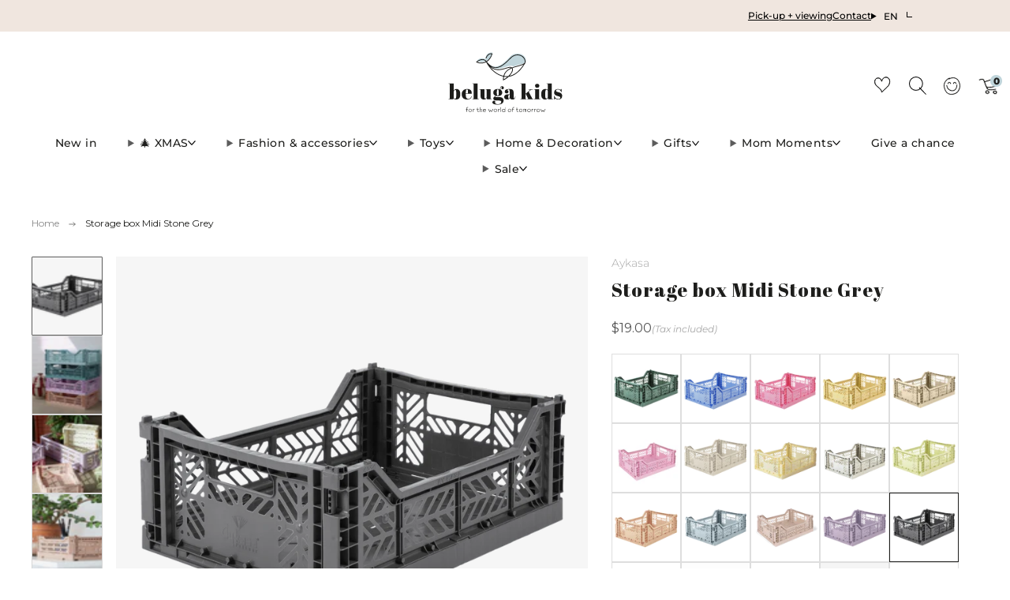

--- FILE ---
content_type: text/css
request_url: https://belugakids.shop/cdn/shop/t/48/assets/font-family.css?v=83803944530000778671764653099
body_size: -168
content:
@font-face{font-family:Montserrat;src:url(//belugakids.ch/cdn/shop/files/Montserrat-Light.eot?v=10110211398589618260);src:url(//belugakids.ch/cdn/shop/files/Montserrat-Light.eot?v=10110211398589618260) format("embedded-opentype"),url(//belugakids.ch/cdn/shop/files/Montserrat-Light.woff2?v=13600966535904591723) format("woff2"),url(//belugakids.ch/cdn/shop/files/Montserrat-Light.woff?v=9733078793342430273) format("woff"),url(//belugakids.ch/cdn/shop/files/Montserrat-Light.ttf?v=1333140376355603543) format("truetype"),url(//belugakids.ch/cdn/shop/t/48/assets/Montserrat-Light.svg?v=30164439671575045781725357827) format("svg");font-weight:300;font-style:normal;font-display:swap}@font-face{font-family:Montserrat;src:url(//belugakids.ch/cdn/shop/files/Montserrat-Regular.eot?v=16777905438643676359);src:url(//belugakids.ch/cdn/shop/files/Montserrat-Regular.eot?v=16777905438643676359) format("embedded-opentype"),url(//belugakids.ch/cdn/shop/files/Montserrat-Regular.woff2?v=9389061832881213118) format("woff2"),url(//belugakids.ch/cdn/shop/files/Montserrat-Regular.woff?v=6995609231981500178) format("woff"),url(//belugakids.ch/cdn/shop/files/Montserrat-Regular.ttf?v=17996327813500278666) format("truetype"),url(//belugakids.ch/cdn/shop/t/48/assets/Montserrat-Regular.svg?v=64811800866669598941725357798) format("svg");font-weight:400;font-style:normal;font-display:swap}@font-face{font-family:Montserrat;src:url(//belugakids.ch/cdn/shop/files/Montserrat-Medium.eot?v=12553710064018560679);src:url(//belugakids.ch/cdn/shop/files/Montserrat-Medium.eot?v=12553710064018560679) format("embedded-opentype"),url(//belugakids.ch/cdn/shop/files/Montserrat-Medium.woff2?v=6819122771501899601) format("woff2"),url(//belugakids.ch/cdn/shop/files/Montserrat-Medium.woff?v=7623307068470797109) format("woff"),url(//belugakids.ch/cdn/shop/files/Montserrat-Medium.ttf?v=4104401834661270355) format("truetype"),url(//belugakids.ch/cdn/shop/t/48/assets/Montserrat-Medium.svg?v=24919513763701302901725357786) format("svg");font-weight:500;font-style:normal;font-display:swap}@font-face{font-family:Montserrat;src:url(//belugakids.ch/cdn/shop/files/Montserrat-SemiBold.eot?v=177395315079067785);src:url(//belugakids.ch/cdn/shop/files/Montserrat-SemiBold.eot?v=177395315079067785) format("embedded-opentype"),url(//belugakids.ch/cdn/shop/files/Montserrat-SemiBold.woff2?v=3156556245972244958) format("woff2"),url(//belugakids.ch/cdn/shop/files/Montserrat-SemiBold.woff?v=18071746609505248670) format("woff"),url(//belugakids.ch/cdn/shop/files/Montserrat-SemiBold.ttf?v=16890540308144958321) format("truetype"),url(//belugakids.ch/cdn/shop/t/48/assets/Montserrat-SemiBold.svg?v=144825579080212166211725357872) format("svg");font-weight:600;font-style:normal;font-display:swap}@font-face{font-family:Montserrat;src:url(//belugakids.ch/cdn/shop/files/Montserrat-Bold.eot?v=3816207436978940934);src:url(//belugakids.ch/cdn/shop/files/Montserrat-Bold.eot?v=3816207436978940934) format("embedded-opentype"),url(//belugakids.ch/cdn/shop/files/Montserrat-Bold.woof2?31534) format("woff2"),url(//belugakids.ch/cdn/shop/files/Montserrat-Bold.woff?v=2922538452243067229) format("woff"),url(//belugakids.ch/cdn/shop/files/Montserrat-Bold.ttf?v=12448976371798284573) format("truetype"),url(//belugakids.ch/cdn/shop/t/48/assets/Montserrat-Bold.svg?v=157439611189145089381725357814) format("svg");font-weight:700;font-style:normal;font-display:swap}@font-face{font-family:Montserrat;src:url(//belugakids.ch/cdn/shop/files/Montserrat-ExtraBold.eot?v=5992366819738740812);src:url(//belugakids.ch/cdn/shop/files/Montserrat-ExtraBold.eot?v=5992366819738740812) format("embedded-opentype"),url(//belugakids.ch/cdn/shop/files/Montserrat-ExtraBold.woff2?v=11217528580821543458) format("woff2"),url(//belugakids.ch/cdn/shop/files/Montserrat-ExtraBold.woff?v=14674173441476525601) format("woff"),url(//belugakids.ch/cdn/shop/files/Montserrat-ExtraBold.ttf?v=6858167563858837257) format("truetype"),url(//belugakids.ch/cdn/shop/t/48/assets/Montserrat-ExtraBold.svg?v=107547182795570459791725357851) format("svg");font-weight:700;font-style:normal;font-display:swap}
/*# sourceMappingURL=/cdn/shop/t/48/assets/font-family.css.map?v=83803944530000778671764653099 */


--- FILE ---
content_type: text/css
request_url: https://belugakids.shop/cdn/shop/t/48/assets/dynamic.css?v=23075352189832157921756460414
body_size: 7477
content:
.header-navs__items li.primary-nav__item a.primary-nav__link{font-weight:500;letter-spacing:.42px;color:#1e1e1c}.collection-list__content-wrapper button.collection-list__content-link{display:flex!important;align-items:center;justify-content:center;gap:10px;margin:0 auto;backdrop-filter:blur(20px) brightness(1.8);-webkit-backdrop-filter:blur(20px) brightness(1.8);letter-spacing:.78px;color:#1e1e1c;font-size:13px;font-weight:700;padding:7px 40px;background:#ffffff80}.collection-list__content-wrapper button.collection-list__content-link:hover{background:#fff}.all_logo_cover_cls span.logo_text{font-size:17px;line-height:28px;font-weight:500;color:#000;margin-top:15px;display:block}.all_logo_cover_cls .logo_cover_cls{min-height:60px;display:flex;align-items:flex-end;justify-content:center}.secondary-nav__items--icon .secondary-nav__item{margin-left:0!important;margin-right:20px}.secondary-nav__items--icon .secondary-nav__item:last-child{margin-right:0}.container{max-width:1320px;padding:0 40px}.js-section__collections-list .navigation{display:none!important}.first_announce_bar .announc_cover_cls .announce_right_cls{display:none}.header-navs .secondary-nav{top:52px!important;max-width:1300px!important;left:0!important;margin:0 auto!important;width:100%!important;right:0!important;padding:0 20px}header-details-disclosure .header__menu-item{display:flex;align-items:center;gap:8px}header-details-disclosure .header__menu-item svg{transition:all .3s ease-in-out}header-details-disclosure .header__menu-item[aria-expanded=true] svg{transform:rotate(180deg)}.cart-count-bubble{letter-spacing:0px;color:#1e1e1c;font-size:12px;font-family:Montserrat;font-weight:800;background:#c0d5db;min-width:auto;padding:0;width:15px;height:15px;display:flex;align-items:center;justify-content:center;line-height:15px;top:-3px;right:-10px}.primary-nav__summary{display:flex;align-items:center;gap:9px;rotate:0deg;transition:all .2s ease}header-details-disclosure.mega details summary:hover svg{rotate:180deg;transition:all .2s ease}header-details-disclosure.mega details summary svg{height:7px}details#Details-HeaderLanguageSelector summary.secondary-nav__link.nav__link--sub:after{content:"";position:absolute;right:0;top:11px;width:6px;height:6px;border-left:solid 1px #000;border-bottom:solid 1px #000;rotate:-45deg;transition:all .2s linear}details#Details-HeaderLanguageSelector summary.secondary-nav__link.nav__link--sub:hover:after{rotate:135deg;top:16px}header-details-disclosure.mega .nav__sub-wrap .mega-panel{max-width:1440px!important;width:100%;justify-content:flex-start}header-details-disclosure.mega .nav__sub-wrap .mega-panel li.primary-nav__item{display:none}header-details-disclosure.mega .mega-panel__block{max-width:100%!important;width:100%!important;flex:inherit!important}header-details-disclosure.mega .mega-panel__block ul.mega-panel__items .mega-panel__item{flex-basis:calc(100% / 6 - 25px)}header-details-disclosure.mega .nav__sub{max-width:calc(100vw - 16px);width:100%}.mega-links__item--sub a.mega-links__link,.mega-panel__item a.mega-links__link{font-size:13px;letter-spacing:.39px;text-transform:capitalize;color:#1e1e1c;font-weight:700}.mega-links__item--sub ul.list-menu li.list-menu__item a.list-menu__link,.mega-links__item--sub ul.list-menu li.list-menu__item a.list-menu__link span{font-size:13px;letter-spacing:-.13px;color:#5c5c5c;line-height:26px;padding:0}.mega-panel__item a.mega-links__link:before{display:none}header-details-disclosure.mega .nav__sub-wrap{padding:16px 30px 42px}header-details-disclosure summary.secondary-nav__link.nav__link--sub{font-size:12px;font-weight:500;color:#000;padding-right:18px;text-transform:uppercase}header-details-disclosure summary.secondary-nav__link.nav__link--sub:after{content:"\e915";font-size:9px!important;margin-left:4px;color:#000}.collection_block_type_promo_text .o-ratio--natural{padding-bottom:0!important;height:100%}.js-section__collections-list .collection-list__content-heading{font-size:26px;line-height:1.1156;letter-spacing:0px}.collection-list_block .collection-list__content-heading{font-family:Montserrat;font-weight:500;line-height:1.231}.js-section__collections-list .collection-list__content-text{font-size:16px;line-height:1.516;letter-spacing:0;margin-top:20px;max-width:300px}.collection-list_block .collection-list__content-text{margin-top:7px}.home_second_collection_list{padding:70px 0}.home_second_collection_list .collection-list__content{padding-bottom:58px;padding-top:57px}.home_first_collection_list .container{max-width:1440px}.home_first_collection_list{padding-top:10px}.home_first_collection_list .collection-list__content-heading{font-family:Abril Fatface;font-size:28px}.home_first_collection_list .collection-list__content-text{font-weight:500;margin-top:16px}.section--collections-list .grid-layout.grid-spacing--20{gap:20px}.home_first_collection_list .collection-list__content{padding:30px 20px 56px}.home_first_collection_list .collection-list__content-text{max-width:100%}.home_second_collection_list .collection_block_type_promo_text .collection-list__content-text{color:#5c5c5c}.home-logo-list--carousel .home-logo-list__item{margin-bottom:14px}.drop_down_collection_filter .collection-sidebar__filter-group{text-transform:capitalize}details-content.collection-sidebar__filter__accordion a.button{position:relative;padding-left:20px;width:100%;display:block}details-content.collection-sidebar__filter__accordion a.button:before{content:"";position:absolute;left:0;top:10px;width:10px;height:10px;border-radius:20px;border:1px solid #5C5C5C;transition:.3s background ease-out}details-content.collection-sidebar__filter__accordion a.button:hover:before{background:#5c5c5c}.social-links__item{padding-left:10px}.social-links__item a.social-links__link{background:#1e1e1c;width:30px;height:30px;border-radius:100px;border:solid 1px transparent}.social-links__item a.social-links__link .icon:before{color:#f0eae1}.social-links__item a.social-links__link:hover{background:transparent;border-color:#1e1e1c}.social-links__item a.social-links__link:hover .icon:before{color:#1e1e1c}.footer__content .footer-nav__title{font-size:16px;font-weight:600;line-height:24px;letter-spacing:.48px;color:#5c5c5c!important;font-family:Montserrat,sans-serif!important}.footer__content .footer_logo_cls,.footer__content .footer_menu_cls,.footer__content .foot_payment_icons{min-width:170px;width:26%;padding-top:0rem}.footer__content .footer_logo_cls{padding-left:3rem;max-width:280px;width:100%}.js-section__footer .container{padding:0 20px}.footer__content .foot_newsletter_cls{width:40%;background:transparent;padding:0rem 2rem 5rem 8rem;position:relative;z-index:1}.js-section__footer .footer__content{padding:8rem 0 0}.footer-nav__items a.footer-nav__link{color:#1e1e1c;line-height:26px}.foot_newsletter_cls .newsletter_title p{font-size:17px;line-height:27px;color:#1e1e1c}.newsletter_below_text p{font-size:12px;line-height:18px;color:#888}.foot_newsletter_cls .newsletter_title{max-width:350px;width:100%}.foot_newsletter_cls .newsletter_below_text{margin-top:10px;max-width:330px;width:100%}.newsletter__form-form .newsletter__input{font-size:16px;line-height:26px;color:#8d8d8d;font-weight:400;padding:10px 18px;height:40px}.image-banner-slider .content-sec{position:absolute;top:45%;transform:translateY(50%);width:100%;z-index:1}.image-banner-slider .heading h2{font: 45px/40px Abril Fatface;letter-spacing:0px;color:#fff}.foot_newsletter_cls button.newsletter__btn{width:40px;height:40px;padding:0;display:flex;align-items:center;justify-content:center}.foot_newsletter_cls button.newsletter__btn:hover{background:#fff}.foot_newsletter_cls button.newsletter__btn:hover svg path{stroke:#1e1e1c}.foot_newsletter_cls .newsletter_below_text a{text-decoration:underline}.footer_inner_cls{display:flex!important}.foot_newsletter_cls .newsletter_input{width:calc(100% - 40px);height:40px}.foot_newsletter_cls .newsletter_btn{max-width:40px;width:100%}.foot_payment_icons li.footer__icons-item{height:28px}.foot_payment_icons li.footer__icons-item svg{padding:0}.footer__content .o-layout__item{margin:0}.foot_payment_icons .payment_social{display:none}.footer .footer__bottom{border:0!important}footer.footer{position:relative}.footer__bottom .footer__bottom__right{position:relative;z-index:1}.footer__bottom span.footer-copyright__span{font-size:12px;color:#888}.mobile-draw__account.header-trigger{display:none}.js-section__home-testimonials .home-testimonials-carousel__nav--prev{left:4%;opacity:0;transition:all .2s linear}.js-section__home-testimonials:hover .home-testimonials-carousel__nav--prev{left:7%;opacity:1}.js-section__home-testimonials .home-testimonials-carousel__nav--next{right:4%;opacity:0;transition:all .2s linear}.js-section__home-testimonials:hover .home-testimonials-carousel__nav--next{right:7%;opacity:1}.js-section__product-recommendations .ratio-navigation .navigation__button--prev{left:-7%!important;opacity:0!important;transition:all .2s linear}.js-section__product-recommendations .ratio-navigation:hover .navigation__button--prev{left:-4%!important;opacity:1!important}.js-section__product-recommendations .ratio-navigation .navigation__button--next{right:-7%!important;opacity:0!important;transition:all .2s linear}.js-section__product-recommendations .ratio-navigation:hover .navigation__button--next{right:-4%!important;opacity:1!important}.data-slider_custom .ratio-navigation button.navigation__button.custom_btn_div_prev{width:50px;height:50px;border:0;background:transparent;position:absolute;top:40%;transform:translateY(-50%);left:-8%;opacity:0;transition:all .2s linear;cursor:pointer}.data-slider_custom .ratio-navigation button.navigation__button.custom_btn_div_next{width:50px;height:50px;border:0;background:transparent;position:absolute;top:40%;transform:translateY(-50%);right:-8%;transition:all .2s linear;opacity:0;cursor:pointer}.data-slider_custom .ratio-navigation:hover button.navigation__button.custom_btn_div_prev{left:-6%;opacity:1}.data-slider_custom .ratio-navigation:hover button.navigation__button.custom_btn_div_next{right:-6%;opacity:1}.errors{color:red!important}.newsletter__form-message h3.newsletter__form-message__text{text-align:left!important;color:green!important}.custom_richtext_cls .home_custom_richtext{width:100%;background:#c0d5db;padding:15px 0;margin-bottom:40px}.home_custom_richtext .icon_richtext_section{margin:0}.home_custom_richtext .icon_richtext_section_wrp{display:flex;align-items:center;justify-content:center;flex-wrap:wrap;column-gap:20px;row-gap:12px}.home_custom_richtext .icon_richtext_button{margin:0 0 0 20px}.home_custom_richtext .icon_richtext_section_wrp h2{font-size:16px;line-height:26px}.custom_logo_sliderCls .section__title{margin-bottom:10px}.data-slider_custom .slick-slide{margin-right:20px;margin-left:20px}.data-slider_custom .slick-list.draggable{margin-right:-20px;margin-left:-20px}@media screen and (min-width: 990px){.product-card-top .o-ratio--1\:1:before{padding-bottom:320px}.template--About-us h3.event__title,.template--showroom h3.event__title{min-height:69px}}.product-card__details h3.product-card__title{font-size:15px;line-height:1.53}.js-section__featured-collections a.link.link--arrow{letter-spacing:.78px;font-size:13px;font-weight:700;color:#1e1e1c}items-scroll[scroll-enabled]:not(.mini-navigation) .navigation__button:before{-webkit-box-shadow:none;box-shadow:none;display:none}.navigation__button svg{position:absolute;top:0;left:0;right:0;bottom:0;margin:auto}.section--featured-collections .navigation{opacity:1!important}ul.page-navigation{display:flex;align-items:center;justify-content:center;background:#c0d5db;width:max-content;margin:0 auto;padding:6px 5px;border-radius:5px}ul.page-navigation li.page-navigation__item{width:11px;height:11px}ul.page-navigation li.page-navigation__item button.page-navigation__button{width:11px;height:11px;background:#fff!important;opacity:1;margin:0}ul.page-navigation li.page-navigation__item button.page-navigation__button.is-active{background:#1e1e1c!important}.trending_section h3.collection-list__content-heading{font-size:24px}.product-card-btn .product-card-btn__btn{background-color:#fffc;border-color:#1e1e1c;letter-spacing:.78px;font-size:13px;font-weight:700;color:#1e1e1c}.no-touchevents .product-card--trigger-button.product-card--hover .product-card-btn{bottom:65px}.product-card-btn .product-card-btn__btn product-card-button-spinner.product-card-btn__spinner{bottom:0}.product-card-btn .product-card-btn__btn span.product-card-btn__text{display:flex;align-items:center;justify-content:center;gap:10px}.section__link.home_feature_link a.section__link-link:after{display:none}.section__link.home_feature_link a.section__link-link{display:flex;align-content:center;justify-content:center;gap:10px}.not_atc_btn{display:flex;align-items:center;justify-content:center;gap:10px}.product-card ul.product-card__label__items{max-width:100px;width:100%;right:15px;top:15px}.product-card-btn .product-card-btn__btn:hover svg path{stroke:#fff}.product-card__label__items li.label--new{background:url(/cdn/shop/files/new_bg_label.svg?v=1725864285) no-repeat;background-position:center;background-repeat:no-repeat;background-size:contain;max-width:50px;width:47px;height:30px;margin:0;display:flex;padding:0;align-items:center;justify-content:center}.product-card__label__items li.label--sold_out{background:url(/cdn/shop/files/blob_14.png?v=1725863009) no-repeat;background-position:center;background-repeat:no-repeat;background-size:contain;max-width:100px;width:100%;text-align:center;margin:0 -10px 0 0}.product-card__label__items li.product-card__label--sale{background:url(/cdn/shop/files/soldout_bg_label.svg?v=1725864286) no-repeat;background-position:center;background-repeat:no-repeat;background-size:contain;width:100%;text-align:center;display:flex;width:47px;height:30px;margin:0;padding:0;align-items:center;justify-content:center}.product-card__label__items li.product-card__label .label__text{font-size:12px;letter-spacing:.48px;font-weight:500;color:#1e1e1c;line-height:18px}.product-card__label__items li.product-card__label--sale .label__text{color:#fff}.js-section__home-testimonials .home-testimonials .home-testimonials-carousel__nav i.icon{display:none}.js-section__home-testimonials .home-testimonials .home-testimonials-carousel__nav--prev:before{content:"";position:absolute;top:0;left:0;width:34px;height:25px;background:url(/cdn/shop/files/testi_left_arrow.svg?v=1726058799) no-repeat center;background-size:contain}.js-section__home-testimonials .home-testimonials .home-testimonials-carousel__nav--prev:hover:before{background:url(/cdn/shop/files/testi_left_arrow-dark.svg?v=1726059178) no-repeat center}.js-section__home-testimonials .home-testimonials .home-testimonials-carousel__nav--next:before{content:"";position:absolute;top:0;right:0;width:34px;height:25px;background:url(/cdn/shop/files/testi_right_arrow-white.svg?v=1726059296) no-repeat center;background-size:contain}.js-section__home-testimonials .home-testimonials .home-testimonials-carousel__nav--next:hover:before{background:url(/cdn/shop/files/testi_right_arrow.svg?v=1726058799) no-repeat center}.hotspot_dots .focal_pro_img a{display:flex;align-items:center;gap:10px}.hotspot_dots .focal_pro_img a .prpd_imag{max-width:90px;width:100%}.hotspot_dots .focal_pro_img a .pdp_details .vendar_txt{font-size:10px;color:#888}.hotspot_dots .focal_pro_img a .pdp_details h4.pro_title{font-size:13px;color:#1e1e1c;line-height:23px}.hotspot_dots .focal_pro_img a .pdp_details .price_txt{font-size:11px;color:#535353}.hotspotImageSlider_cls .home-carousel__nav-dots{left:auto;right:18px;transform:inherit;position:absolute;bottom:18px!important}.hotspotImageSlider_cls .home-carousel__nav-dots .slick-dots{display:flex;align-items:center;justify-content:center;background:#fff6;width:max-content;margin:0 auto;padding:6px 5px;border-radius:5px}.hotspotImageSlider_cls .home-carousel__nav-dots .slick-dots li{cursor:pointer;width:9px;height:9px;margin:0 4px;top:0;left:0;opacity:1}.hotspotImageSlider_cls .home-carousel__nav-dots .slick-dots li button{width:9px;height:9px;background:#fff!important;border-radius:20px;top:0;left:0;opacity:1}.hotspotImageSlider_cls .home-carousel__nav-dots .slick-dots li.slick-active button{background:#1e1e1c!important}ul.slick-dots{display:flex;align-items:center;justify-content:center;background:#c0d5db66;width:max-content!important;margin:0 auto;padding:6px 5px;border-radius:5px;flex-basis:auto}.slick-dots li{cursor:pointer;width:11px!important;height:11px!important;margin:0 4px!important;background:transparent!important;opacity:1!important}.slick-dots li button{width:11px!important;height:11px!important;background:#fff;border-radius:20px}.slick-dots li.slick-active button{background:#1e1e1c}.announcement__container{overflow:visible!important}.nav__sub.nav__sub--header-localize{z-index:99;right:-10px}.nav__sub.nav__sub--header-localize li.list-menu__item a.list-menu__link.js-localize-item{text-decoration:none;padding:2px 0}.nav__sub.nav__sub--header-localize li.list-menu__item a.list-menu__link.js-localize-item:hover{text-decoration:underline}.nav__sub.nav__sub--header-localize .nav__sub-wrap{overflow-y:auto;max-width:100px;width:100%;min-width:auto}.home_second_collection_list .slick-list.draggable{margin-bottom:10px}.collist_content_for_mobile{background:#fff}.home_second_collection_list .slick-arrow{display:none!important}.cart--draw .product-card--mini .product-card-btn .link{border:solid 1px #1E1E1C;width:40px;padding:2px 0 0;height:20px;background:transparent;box-shadow:none!important;justify-content:center}.cart--draw .product-card--mini .product-card-btn .link svg{width:13px;height:13px}.cart-draw__wrapper .cart_drawer_button_cover{margin-top:-10px}.payment_icons_pdp{width:100%;padding:15px 0 0}.payment_icons_pdp span{font-size:12px;line-height:18px;font-weight:500;color:#1e1e1c}.template-cart .cart--page .cart-recommendations{background:transparent}.template-cart product-card-mini.product-card{padding:0 0 15px;margin-bottom:0;border-bottom:solid 1px #e6e6e6!important;border-radius:0;box-shadow:none}.template-cart .cart-recommendations__title{padding-left:0}.home_second_collection_list .grid-layout{row-gap:30px}.cart-draw .cart-empty{height:calc(100vh - 35px);display:flex;align-items:center;flex-direction:column;justify-content:center}.cart-empty a.c-btn--primary{height:40px;padding:6px 15px;border:1px solid #1E1E1C;background:transparent;letter-spacing:.78px;color:#1e1e1c;font-size:13px;font-weight:700;line-height:22px}.cart-empty a.c-btn--primary:hover{background:#1e1e1c;color:#fff}.announcement__message{padding:8px 20px}.cart_drawer_button_cover .product-card-btn .product-card-btn__spinner{left:50%}.product-single__box .pdp_swatch{display:flex;align-items:center;justify-content:flex-start;gap:10px;flex-wrap:wrap}.pdp_swatch .pdp_image_sw{max-width:86px}.pdp_swatch .var-outer{border:solid 1px #5c5c5c33}.pdp_swatch .var-outer.active{border-color:#1e1e1c}.product-card__details{display:flex;flex-wrap:wrap}.product-card__details a.product-card__link{width:100%}.product-card__details .col_pdp_image_sw{padding:5px 0}.product-card__details .col_pdp_image_sw .col_metafieldProdImage{width:16px;height:16px;border-radius:20px;text-indent:-1000px;margin-right:5px;box-shadow:0 0 3px #a7a7a7}.product-card__details .product-card__details__hover{width:100%}.product-card .Product_vairant .product-form__input input{display:none}.product-card .Product_vairant .product-form__input label{text-align:center}.product-card .Product_vairant .product-form__input label{text-align:center;padding:5px 4px;border:solid 1px #000;margin-right:4px;cursor:pointer;transition:all .2s linear}.product-card .Product_vairant .product-form__input label:hover{background:#000;color:#fff}.product-card .Product_vairant{position:absolute;transform:translateY(100%);background:#bfd4d97a;width:100%;left:0;right:0;margin:auto;text-align:center;transition:all .2s linear}.product-card:hover .Product_vairant{bottom:0;transform:translateY(0)}.product-card .Product_vairant .product-form__input input:checked+label{background:#000;color:#fff}.product-card .Product_vairant .color_hover_swatch{display:flex;flex-wrap:wrap}card-gift-data.gift-wapper-notavalable{display:none}@media screen and (min-width: 1400px){.section--featured-collections .navigation{width:108%!important;left:-4%!important}}@media screen and (max-width: 1150px){.header.header--center .primary-nav__item{padding-left:10px;padding-right:10px}}@media screen and (min-width: 981px){.js-section__featured-collections .grid-layout--4{column-gap:40px}.js-section__featured-collections .grid-layout--4>*{flex-basis:calc(25% - 30px)}.template-product .product-single__media{position:sticky;top:0}}.foot_icons_text_cls{background-image:url(/cdn/shop/files/wave-img.svg?v=1725537298);width:100%;display:block;height:100%;background-size:cover;top:0;background-repeat:no-repeat;background-position:center top;margin:0 0 -20px;padding:10px 0!important}.foot_icons_text_cls .all_logo_cover_cls span.logo_text{margin:0;font-size:13px}.foot_icons_text_cls .home-logo-list__items{max-width:980px;width:100%;margin:0 auto}@media screen and (min-width: 768px){.foot_icons_text_cls .all_logo_cover_cls.home-logo-list__item{display:flex;align-items:center;justify-content:center;flex-direction:row;gap:10px;margin:0;padding:80px 0 50px}.foot_icons_text_cls .home-logo-list-carousel.js-home-logo-list-carousel{display:flex;align-items:center;justify-content:space-around}.foot_icons_text_cls .all_logo_cover_cls .logo_cover_cls{min-height:inherit}.foot_icons_text_cls .all_logo_cover_cls span.logo_text{margin:0;font-size:13px}.section--collections-list .grid-layout.grid-spacing--20 a.collection-list__link{flex-basis:calc((100% / 3) - 13.33px)}.mobile_drawer_icons{display:none}.template-product .product-single__media ul.slick-dots{float:right;margin-top:10px}}.home_custom_event_cls .image_blcok_items .home-event__item{border:0}.home_custom_event_cls .home-event__item .event__details{padding:20px 0}.home_custom_event_cls .image_blcok_items{max-width:440px;width:100%}.home_custom_event_cls .image_blcok_items:first-child{max-width:550px!important;width:100%}.home_custom_event_cls .event__desc--link{padding-right:0}.home_custom_event_cls .image_blcok_items:first-child .home-event__item .event__details,.home_custom_event_cls .image_blcok_items:first-child .home-event__item .event__media{max-width:440px;width:100%}.home_custom_event_cls .image_blcok_items:first-child .home-event__item .event__media:after{content:"";position:absolute;bottom:-29%;right:-20%;max-width:195px;width:100%;height:195px;background-image:url(/cdn/shop/files/user_images.png?v=1725613732);background-position:center;background-repeat:no-repeat;background-size:cover}.home_custom_event_cls .image_blcok_items:first-child .event__media{height:240px}.home_custom_event_cls .home-event__item .event__details p{margin:0}.home_custom_event_cls .container{max-width:1160px}ul.seo-variants__list.is-style-image{margin-left:0;gap:15px}.seo-variants__list.is-style-image button{width:66px!important;height:97px!important;border-radius:0!important;border:solid 1px transparent!important;box-shadow:none!important;background:#f6f6f6!important}.seo-variants__list.is-style-image .seo-variants__item.active button{border-radius:0!important;border-color:#1e1e1c!important}.product-single__box__block--vendor .product-single__vendor{font-size:14px!important;font-weight:300;color:#888}.breadcrumb__item .breadcrumb__link{font-size:12px!important;color:#888;opacity:1}.breadcrumb__item span.breadcrumb__link{color:#1e1e1c}.breadcrumb__item:after{content:"";position:relative;top:1px;background:url(/cdn/shop/files/Icon_feather-arrow-up-right_cdf1d46e-480a-41ab-8a17-d4cd661ad483.svg?v=1725945963) no-repeat center;width:9px;height:8px;background-size:cover}.product-single__box__block--title .product-single__title:after{display:none}.product-single__box h1.product-single__title{font-size:24px;line-height:40px;margin-bottom:0;padding-bottom:3px}.product-single__box .price span.price__number{font-size:16px;line-height:25px;color:#535353}.quantity_with_atc{display:flex;align-items:center;gap:10px;justify-content:space-between}.quantity_with_atc button.product-form__add-btn{height:44px;border:solid 1px #1E1E1C;outline:none;box-shadow:none;padding:5px 30px;background-color:#fff;position:relative}.quantity_with_atc button.product-form__add-btn svg.icon-cart{width:14px;height:12px}.quantity_with_atc span.product-form__add-btn__text{display:flex;align-items:center;justify-content:center;gap:10px}.quantity_with_atc quantity-input,.quantity_with_atc quantity-input input{border:0}.quantity_with_atc quantity-input input{font-size:16px;color:#5c5c5c}.quantity_with_atc .product-form__qty-input{margin-bottom:10px}.quantity_with_atc .product-form__qty-input button span{font-size:20px;color:#1e1e1c}.quantity_with_atc span.product-form__add-btn__text svg.icon-cart path{fill:#1e1e1c}.quantity_with_atc span.product-form__add-btn__text span.js-product-add-text{font-size:13px;color:#1e1e1c;font-weight:700;letter-spacing:.78px}.quantity_with_atc button.product-form__add-btn:focus span.js-product-add-text{color:#fff}button.product-form__add-btn:hover svg.icon-cart path{fill:#fff}button.product-form__add-btn:hover span.js-product-add-text{color:#fff}.product-single accordion-group summary h3{font-size:16px!important;font-weight:600;color:#1e1e1c}.product-single__box__block--tab details{background:#f3f7f8;border:0!important;margin-bottom:12px}.product-single__box__block--tab details summary{padding:19px 20px}.product-single__box__block--tab summary summary-icon{right:15px}.product-single__box__block--tab summary summary-icon .icon{font-size:13px;color:#1e1e1c;font-weight:700}.product-single__box__block--tab .product-single__accordion__item-wrap{padding:0 20px}.product-single__box__block--tab .product-single__accordion__item-wrap p{font-size:16px;line-height:26px;color:#5c5c5c}.additional_information,.additional_information ul.metafield-single_line_text_field-array{margin:0}.additional_information li.metafield-single_line_text_field{font-size:16px;line-height:26px;color:#5c5c5c;list-style:none;position:relative;padding:5px 0 5px 30px}.additional_information li.metafield-single_line_text_field:before{content:"";position:absolute;top:5px;left:0;width:19px;height:19px;background:url(/cdn/shop/files/blue-right-mark.svg?v=1726135848)no-repeat center;background-size:cover}.product-single__box__block--price{margin-bottom:20px}.werktage_covder{padding:15px;width:100%;border:solid 1px #1E1E1C}.werktage_covder svg{width:28px;height:24px}.werktage_covder h3.title_with_price{font-size:16px;color:#1e1e1c;display:flex;align-items:center;justify-content:space-between;margin:0}.werktage_covder .pro_tag_text{font-size:12px;line-height:14px;color:#888}.werktage_covder .werktage_bottom{display:flex;align-items:center;justify-content:space-between;padding-top:20px}.werktage_covder .werktage_bottom span{font-size:10px;color:#888}.werktage_covder .werktage_bottom a{font-size:10px;color:#888;text-decoration:underline}.announcement__message svg{height:15px}.product-single__box__block .product-form__spacer{display:none}.collection-list__content-wrapper{max-width:400px;width:100%}.collection-list__link:hover .collection-list__media img.collection-list__bg{transform:scale(1.2)!important}h3.hotspot_banner_title{position:absolute;bottom:40px;left:40px;font-size:26px;font-weight:500;line-height:36px;color:#fff;font-family:Montserrat,sans-serif;margin:0}.custom_logo_sliderCls h2.section__title-text{font-size:22px!important;line-height:32px}.promo-pop__form-message .promo-pop__form-message__text{color:green}.footer-nav__items a.footer-nav__link:hover,li.footer-nav__item.footer-nav__item--active a.footer-nav__link{font-weight:600}.image-with-text__box.image-with-text__box--left{padding-right:0}textarea{resize:none;width:100%!important}.contact_image .contact_image_wrp{height:100%}a,button,div,svg{-webkit-tap-highlight-color:transparent!important}.form-control{height:40px}p.search-page__info__text{line-height:24px}.product-card--crop .product-card__img,.product-card--crop .product-card__img-hover,.product-card__media--crop .product-card__img{object-fit:contain}.product-single__box__block--custom_popup .product-single__popup__link p{line-height:22px}.footer-copyright__span a{color:#888!important;font-size:12px}.footer-copyright__span a:hover{text-decoration:underline;color:#000!important}@media screen and (max-width: 1440px){.data-slider_custom button.navigation__button.custom_btn_div_prev{left:-5%;opacity:0;transition:all .2s linear;cursor:pointer}.data-slider_custom button.navigation__button.custom_btn_div_next{right:-5%;transition:all .2s linear;opacity:0;cursor:pointer}.data-slider_custom:hover button.navigation__button.custom_btn_div_prev{left:-4%;opacity:1}.data-slider_custom:hover button.navigation__button.custom_btn_div_next{right:-4%;opacity:1}}@media screen and (min-width: 1350px){.trending_section .ratio-navigation a.collection-list__link:first-child{max-width:460px;width:100%;flex-basis:460px}.trending_section .ratio-navigation a.collection-list__link{flex-basis:360px}.trending_section .ratio-navigation a.collection-list__link .o-ratio:before{padding-bottom:460px}.trending_section .collection-list__content--left .collection-list__content-wrapper{margin-bottom:25px}}@media screen and (max-width: 1370px){.data-slider_custom button.navigation__button.custom_btn_div_prev,.data-slider_custom button.navigation__button.custom_btn_div_next{display:none!important}.js-section__product-recommendations,.js-section__featured-collections{overflow-x:hidden}}@media screen and (max-width: 1280px){.footer__content .foot_newsletter_cls{padding:0rem 3rem 5rem 4rem}.footer__content .footer_logo_cls{max-width:250px}.header-navs ul.primary-nav__items{padding:0!important}.announcement__container{width:100%;padding:0 20px}.announcement__container--carousel{padding:0 24px 0 0}}@media screen and (max-width: 1200px){.footer__content .footer_logo_cls{max-width:200px}.js-section__footer .footer__content{position:relative;z-index:1}}@media screen and (max-width: 1080px){.footer__content .footer_logo_cls{padding-left:20px!important}.footer__content .foot_newsletter_cls{padding:8rem 20px 5rem!important}.collection-list__content-wrapper button.collection-list__content-link{padding:7px 12px}.home_custom_event_cls .image_blcok_items:first-child{max-width:450px!important;width:100%}.home_custom_event_cls .image_blcok_items:first-child .home-event__item .event__media:after{bottom:-23%;right:-7%;max-width:155px;width:100%;height:155px}.announcement__container{width:100%!important}.announcement__wrapper .announcement__message{padding-left:15px;padding-right:15px}.product-card-btn .product-card-btn__btn{padding-left:5px;padding-right:5px}}@media screen and (min-width: 1024px){.js-section__product-recommendations .grid-layout{column-gap:40px!important}}@media screen and (max-width: 980px){.footer_inner_cls{display:block!important}.footer__content .foot_newsletter_cls{max-width:100%;width:100%}.footer__content .footer_logo_cls,.footer__content .footer_menu_cls,.footer__content .foot_payment_icons{width:25%}.footer__content .foot_payment_icons{padding-right:20px}.footer__content .foot_payment_icons .footer__bottom__left-item,.foot_newsletter_cls .newsletter__form-wrapper{margin:0}.footer__content .footer_logo_cls{padding-left:32px}.footer__content .foot_newsletter_cls{padding-left:32px;padding-right:20px}.footer__content .o-layout{margin:0}.js-section__footer .container{padding:0}.footer .footer__bottom{position:relative;z-index:1;background:transparent;padding:0 20px}.footer__content .foot_newsletter_cls{padding:4rem 20px 2rem!important}.footer .footer__bottom .container.container--full{display:flex;align-items:center;justify-content:space-between}.container{padding:0 20px}.foot_icons_text_cls ul.slick-dots,.announc_cover_cls .announce_right_cls{display:none!important}.announcement__container--carousel{padding-right:0}.data-slider_custom .slick-slide{margin-right:10px;margin-left:10px}.data-slider_custom .slick-list.draggable{margin-right:-10px;margin-left:-10px}details-content.collection-sidebar__filter__accordion a.button:before{width:17px;height:17px;top:9px}details-content.collection-sidebar__filter__accordion a.button{padding-top:2px;padding-bottom:2px;padding-left:26px}}@media screen and (max-width: 989px){.home_custom_event_cls .image_blcok_items{max-width:100%!important}.home_custom_event_cls .image_blcok_items .home-event__item .event__details,.home_custom_event_cls .image_blcok_items .home-event__item .event__media,.home_custom_event_cls .image_blcok_items,.home_custom_event_cls .image_blcok_items:first-child{width:100%;max-width:100%!important}.home_custom_event_cls .image_blcok_items:first-child .home-event__item .event__media:after{bottom:-15%;right:0}.custom-blog .home-event__items .o-layout{flex-direction:column}.custom-blog .home-event__items .o-layout__item{max-width:100%;width:100%}}@media screen and (max-width: 820px){.js-section__announcement .announcement__carousel-button{display:none}.js-section__announcement .announc_cover_cls{justify-content:center}.announc_cover_cls .announce_right_cls{display:none!important}}@media screen and (max-width: 768px){.footer__content .footer_logo_cls,.footer__content .footer_menu_cls,.footer__content .foot_payment_icons{width:100%;padding-left:20px;padding-right:20px}.footer__content .footer_logo_cls{max-width:250px;margin:0 auto;display:block;padding-left:0!important;text-align:center;padding-top:2.3rem}.footer_logo_cls .footer-nav__social-wrapper{display:none}.footer__content .footer_menu_cls,.footer__content .foot_payment_icons{padding-top:0}.foot_payment_icons .payment_social{display:block}.accordion-single-item.js-acc-item .accordion-single-content{height:0;overflow:hidden;transition:height .3s ease-in-out}.accordion-single-item.js-acc-item.is-open .accordion-single-content{height:100%}.js-acc-single-trigger{position:relative}.footer_menu_cls .footer-nav__title:after{content:"";position:absolute;right:0;top:50%;transition:all .2s ease-in-out;display:block;width:15px;height:15px;border-top:solid 1px #5C5C5C;border-right:solid 1px #5C5C5C;transform:translateY(-50%) rotate(135deg)}.accordion-single-item.is-open .footer-nav__title:after{transform:translateY(-50%) rotate(315deg)}.footer_menu_cls .accordion-single-item{margin-bottom:20px}.footer__content .footer_logo_cls{padding-right:0}.footer__content .footer_logo_cls .footer-nav--image{margin-bottom:40px}.footer-nav__social-wrapper.payment_social{margin-top:30px}.footer__icons-item .payment-icon{width:46px}.footer__content .foot_newsletter_cls{padding:30px 20px 20px!important}.footer__content .foot_newsletter_cls .footer-nav{margin-bottom:0}.js-section__footer .footer__content{padding:1rem 0 0}.footer__content .footer-nav__title{margin-bottom:15px}.home_first_collection_list .collection-list__content-heading{font-size:24px}.js-section__collections-list .collection-list__content-text{font-size:15px}.js-section__featured-collections button.navigation__button{display:none}.section--collections-list button.slick-arrow,.data-slider_custom button.slick-arrow{display:none!important}.footer_menu_cls .footer-nav__title:after{width:12px;height:12px}.mfp-close--custom .icon{font-weight:700}.contact_icon_text_wrp .contact_icon_text_item{width:100%}.template--showroom .home-rich-text__content{text-align:center!important}}@media screen and (max-width: 767px){.header-trigger.search-draw-trigger-icon{display:none!important}.mobile-draw__account.header-trigger{display:flex!important;align-items:center;top:2px;right:50px}.header--search-enabled .header-trigger--right{right:29px}.home-logo-list .slick-dots{display:flex;align-items:center;justify-content:center;background:#c0d5db;width:max-content;margin:0 auto;padding:6px 5px;border-radius:5px}.home-logo-list .slick-dots li{width:11px;height:11px;background:#fff!important;opacity:1;margin:0 3px}.home-logo-list .slick-dots li.slick-active{background:#1e1e1c!important}.home-testimonials--carousel .home-testimonials__content img.home-testimonials__media__item--img{width:95px!important}.section-home-testimonials.section-home-testimonials .home-testimonials__content{max-width:100%}.home_custom_event_cls .image_blcok_items:first-child .home-event__item .event__media:after{max-width:135px;height:135px}.js-section__featured-collections .grid-layout,.js-section__collections-list .grid-layout{padding-left:0!important;padding-right:0!important}.home_custom_richtext .icon_richtext_section_wrp h2{align-items:flex-start}.collist_content_for_mobile{margin-bottom:0!important}.header{height:80px!important;padding:8px 0}.header .header__logo{height:80px!important}.home_second_collection_list .collist_content_for_mobile{margin-bottom:30px!important}.mobile-draw .header .mobile_drawer_icons{display:flex}.mobile-draw .mobile_drawer_icons{display:flex;align-items:center;justify-content:flex-end;gap:18px;width:100%;padding:0 30px;position:absolute;top:35px;z-index:2}.mobile-draw .mobile_drawer_icons .mobile_search_cls{margin:0}.mobile-draw .mobile_drawer_icons .mobile-draw__account{position:relative;top:0;right:0;width:22px;height:22px}.mobile-draw .mobile_drawer_icons .secondary-nav__link--icon{top:0}.mobile-draw .mobile_drawer_icons .mobile_search_cls,.mobile-draw .mobile_drawer_icons .mobile_cart_icon{display:flex}.mobile_drawer_icons .mobile-draw__account a.mobile-header__link{padding:0}.drawer-nav,.mobile-draw__footer{padding:0 20px}.header,.header__logo,.header-trigger,.header.header--center{height:80px!important;padding-top:0}.hotspotImageSlider_cls{display:none}.foot_payment_icons li.footer__icons-item{margin-right:10px;margin-bottom:10px}.quantity_with_atc button.product-form__add-btn{padding:5px 10px}.product-single__box h1.product-single__title{font-size:20px;line-height:30px}.product-single__box__block--tab .product-single__accordion__item-wrap p{font-size:15px;line-height:25px}.product-single accordion-group summary h3{font-size:15px!important}.home_first_collection_list{padding-top:20px}.collection_block_type_promo_text .o-ratio--natural{padding-bottom:100%!important}.section__link.section__link--center.home_feature_link{margin-top:20px}product-card-button.product-card-btn{display:none}.home_second_collection_list .slider_hide_mobile{display:none}.trending_section h3.collection-list__content-heading{font-size:20px;line-height:30px}.trending_section .collection-list__content--left .collection-list__content-wrapper{margin-bottom:10px}.custom_events_cls section.section{padding-top:70px}.js-section__home-testimonials section.section{padding-top:50px}ul.slick-dots{margin-top:10px}.custom_logo_sliderCls h2.section__title-text{font-size:18px!important;margin-bottom:20px}.about-slider-text .home-logo-list--grid.home-logo-list--no-link.home-logo-list{margin-bottom:95px;margin-top:60px}.data-slider_custom section.section{padding-top:20px}.js-section__product-recommendations .grid-layout{column-gap:20px!important}.js-section__product-recommendations .grid-layout{padding:0!important}.product-card__details h3.product-card__title{font-size:14px;display:block;white-space:nowrap;overflow:hidden;text-overflow:ellipsis}.collection-list__content-wrapper button.collection-list__content-link{padding-top:5px;padding-bottom:5px}.media-gallery--thumbnails-aside .media-gallery__thumbs{display:none}.product-single__media{margin-bottom:10px}.custom_logo_sliderCls h2.section__title-text{font-size:18px!important;line-height:28px}.announcement__message{padding:6px 20px}.home_second_collection_list .grid-layout{row-gap:0}.mobile-draw__footer p.mobile-footer__text{display:none}.foot_icons_text_cls .all_logo_cover_cls.home-logo-list__item{display:flex!important;align-items:center;gap:10px}.foot_icons_text_cls .all_logo_cover_cls.home-logo-list__item .logo_cover_cls{min-height:inherit}.foot_icons_text_cls{padding:50px 0 15px!important}.product-card__label__items li.product-card__label--sale,.product-card__label__items li.product-card__label--new{width:32px;height:20px}.product-card__label__items li.product-card__label .label__text{font-size:10px!important}.mobile-draw button.mfp-close--custom{left:0}.drawer-nav__header{margin:0 20px}.drawer-nav__panel .list-menu{padding-left:0;padding-right:0;overflow:hidden}.mobile-draw__localize.laguage_select_mobile{position:relative}.laguage_select_mobile .localize__item__wrapper{padding:0 20px!important}.laguage_select_mobile .localize__toggle{font-size:16px;color:#1e1e1c;font-weight:500}.drawer-nav .list-menu__item .list-menu__link{font-weight:500}.laguage_select_mobile .localize__item__wrapper.js-localize-wrapper{max-width:110px;width:100%}.laguage_select_mobile ul.localize__items-wrapper a.localize__item__link{font-size:16px;color:#1e1e1c;font-weight:500}.media-gallery__nav.js-product-slider-nav.is-loaded{margin:0}.product-single__media{margin-bottom:0}}@media screen and (max-width: 600px){.trending_section .ratio-navigation a.collection-list__link .o-ratio:before{padding-bottom:390px}}.template-cart cart-item.cart-item{flex-wrap:wrap;display:flex;width:100%}.template-cart .cart_item_cover_cls{display:flex;flex-wrap:wrap;width:100%}.template-cart .cart_item_cover_cls .cart-item__media{width:100px}.template-cart .cart_item_cover_cls cart-item-details.cart-item__details{width:calc(100% - 250px);padding-left:20px}.template-cart .cart_item_cover_cls .cart-item__qty{width:150px;flex-wrap:wrap;flex-direction:column;align-items:flex-end}.template-cart .gift_check_box{display:flex;align-items:center;gap:5px}.cart-draw__wrapper .cart-item{flex-wrap:wrap}.cart-draw__wrapper .cart-item.gift_product_wapper card-gift-data{display:none}.cart-draw__wrapper .cart-item .cart_item_cover_cls{width:100%;display:flex}.cart-item .gift_check_box{width:100%;display:flex;align-items:center;gap:5px}.gift_check_box .gift_check_item label{display:flex;align-items:center;gap:5px;padding-left:25px;position:relative;font-size:12px;color:#1e1e1c;line-height:20px;font-weight:500}.gift_check_box .gift_check_item label:before{content:"";position:absolute;top:5px;left:0;width:14px;height:14px;border:solid 1px #5C5C5C;border-radius:2px}.gift_check_box .gift_check_item input:checked+label:after{content:"";position:absolute;top:7px;left:2px;width:9px;height:9px;background:url(/cdn/shop/files/black-right-mark.svg?v=1726146593) no-repeat center;background-size:cover}.gift_check_box .gift_check_item input{display:none}.gift_check_box .tax_price{font-size:10px;color:#888;line-height:18px}.cart-draw__wrapper .cart_drawer_button_cover{display:flex;align-items:center;justify-content:flex-end;width:100%}.cart-draw__wrapper .cart_drawer_button_cover .perfect_pro_suggest{display:flex;align-items:center;justify-content:flex-end}.cart-draw__wrapper .cart-recommendations .product-card__details{width:calc(100% - 60px)}.cart--draw .product-card--mini{width:100%}.cart--draw cart-recommendations-title.cart-recommendations__title{padding:0 20px!important}.cart--draw .cart-recommendations .product-card--mini{padding-top:0;padding-bottom:0}.cart--draw .product-card.product-card--mini{box-shadow:none;border-bottom:solid 1px #e6e6e6!important;border-radius:0}.cart--draw .mini-navigation{width:100%;padding:0 30px;box-sizing:border-box}.template-cart .product-card__details .cart_drawer_button_cover{display:flex;align-items:center;justify-content:flex-end;width:100%}.template-cart .product-card--mini .product-card-btn .link{border:solid 1px #1E1E1C;width:40px;padding:2px 0 0;height:20px;background:transparent;box-shadow:none!important;justify-content:center}.template-cart .product-card--mini span.product-card-btn__text svg{width:14px;height:13px}.cart__checkout{background:transparent;letter-spacing:.78px;color:#1e1e1c;font-size:13px;font-weight:700;border:1px solid #1E1E1C;line-height:1.231;padding:11px}.cart__checkout:hover{color:#fff}.cart__checkout:hover svg path{stroke:#fff}@media screen and (max-width: 640px){.template-cart .cart_item_cover_cls .cart-item__qty{width:100%;flex-direction:row;align-items:center;justify-content:flex-end}.template-cart .cart_item_cover_cls cart-item-details.cart-item__details{width:calc(100% - 100px);flex-direction:column;display:flex}.template-cart .cart_item_cover_cls .cart-item__price{margin-top:15px}.home_custom_richtext .icon_richtext_section_wrp img{min-width:24px}}@media screen and (min-width: 981px){.collection-main__sort-form .cstm_sort_label{display:none!important}.collection-main__sort-form .cstm_sort_label+.cstm-sorting_wrp{display:none!important}}@media screen and (max-width: 980px) and (min-width: 768px){.foot_icons_text_cls .all_logo_cover_cls span.logo_text{font-size:11px}.foot_icons_text_cls .all_logo_cover_cls.home-logo-list__item{gap:8px}}@media screen and (max-width: 928px) and (min-width: 768px){.header.header--center .primary-nav__item{padding-left:5px;padding-right:5px}.header-navs__items li.primary-nav__item a.primary-nav__link{font-weight:500;letter-spacing:.2px;color:#1e1e1c;font-size:12px}}.header-trigger.header-trigger--far-right.wishlist__icon{display:flex!important;align-items:center;top:2px;right:81px}.header .mobile-draw__icon svg>*,.header .mobile-draw__icon svg g>*{stroke:#000}.header .mobile-header__link{display:inline-flex;align-items:center;padding:0 10px}.header .swym-wishlist svg{height:20px;width:20px;stroke:#1e1e1c;overflow:visible}@media (min-width:768px){.header-trigger.header-trigger--far-right.wishlist__icon.dhide{display:none!important}.header .swym-wishlist svg{position:relative;top:2px}}@media (max-width:990px){.product-card .Product_vairant{display:none}}@media (max-width:767px){.header .swym-wishlist svg{height:20px;width:20px}.pdp_swatch .pdp_image_sw{max-width:75px}.product-single__box .swym-button svg{width:22px!important;height:22px!important}}@media (max-width:375px){.header .mobile-header__link{padding:0 4px!important}.header .swym-wishlist svg{height:18px;width:18px}.header .mobile-draw__icon svg{display:block;width:18px}.header svg.icon-svg{overflow:visible;width:18px}.header-trigger.header-trigger--far-right.wishlist__icon{right:77px}}.swym-btn-container[data-position=default] .swym-add-to-wishlist.swym-icon{height:29px!important;line-height:40px!important;width:40px!important}.product-card a.col_metafieldProdImage{width:20px;display:block;height:20px;border-radius:100%}.product-card .Product_vairant variant-radios-card{display:flex;justify-content:center;flex-wrap:wrap;margin-bottom:10px;gap:5px;padding-top:10px;padding-left:3px}.Product_vairant fieldset{margin:0}.product-single__box .swym-button svg{stroke:#000;width:25px;height:25px;padding:0;overflow:hidden}.product-single__box .swym-button-bar.swym-wishlist-button-bar.swym-inject{display:none}.product-single__box .swym-add-to-wishlist{opacity:1!important}.product-single__box .quantity_with_atc button.product-form__add-btn{width:85%}.product-single__box .swym-button{border:solid 1px #000!important;padding:0!important;height:44px!important;width:90px;display:flex!important;align-items:center;justify-content:center;width:15%;background-color:#ede4d9!important}
/*# sourceMappingURL=/cdn/shop/t/48/assets/dynamic.css.map?v=23075352189832157921756460414 */


--- FILE ---
content_type: text/css
request_url: https://belugakids.shop/cdn/shop/t/48/assets/custom.css?v=175451103824243345101729674766
body_size: 1584
content:
.product-card__media{background:#f6f6f6}.image-banner-slider .content-sec{position:absolute;top:45%;transform:translateY(50%);width:100%;z-index:1}h2.section__title-text{font: 30px/40px Abril Fatface!important;letter-spacing:0px;color:#1e1e1c!important}.image-with-text__text.rte p{font: 16px/26px Montserrat;letter-spacing:0px}.image-banner-slider .heading h2{font: 45px/40px Abril Fatface;letter-spacing:0px;color:#fff}.user-image-text .image-with-text__item .o-layout__item .image-with-text__media{padding:0;max-width:300px}.user-image-text .image-with-text__item .o-layout{justify-content:center}.user-image-text .image-with-text__item .o-layout__item .image-with-text__media{padding:0;max-width:300px;margin:0 58px 0 auto}.home-carousel--image-overlay.u-bg-overlay{top:0;left:0;width:929px;height:100%;background:transparent linear-gradient(90deg,#00000080,#0000) 0% 0% no-repeat padding-box;position:absolute}.overlap-banner-text .image-banner__content h2{font: 30px/40px Abril Fatface!important;letter-spacing:0px;color:#1e1e1c!important}.overlap-banner-text .image-banner__content h6{font: 16px/26px Montserrat;letter-spacing:0px}.image-banner__content .rte p{text-align:left;font: 16px/26px Montserrat!important;letter-spacing:0px;color:#5c5c5c;max-width:550px}.column-icon-text .grid-layout--align-center{justify-content:space-between;padding:0!important}.column-icon-text .multi-column__media-video--fit,.multi-column__media-img--fit{max-height:37px!important}.column-icon-text .multi-column__media .o-ratio{margin:0 auto}.column-icon-text .container--large{max-width:1260px;padding:0 40px}.column-icon-text .multi-column__media .o-ratio__content{display:flex;align-items:center}.column-icon-text .multi-column__media{min-height:50px}.column-icon-text h2.section__title-text{font: 30px/40px Abril Fatface;letter-spacing:0px;color:#1e1e1c!important}body[data-heading-border=true] .section__title-text:after{content:unset!important}.column-icon-text .multi-column__title{letter-spacing:0px;font-size:17px!important;line-height:28px!important;font-family:Montserrat;font-weight:500}.column-icon-text .multi-column__text .multi-column__desc p{font: 16px/26px Montserrat;letter-spacing:0px;color:#5c5c5c;margin-top:10px}.column-icon-text .multi-column__item{max-width:300px}.column-icon-text .o-ratio.o-ratio--natural{padding:0!important;height:39px;width:auto}.about-slider-text .all_logo_cover_cls span.logo_text{font-size:19px;line-height:28px;font-weight:500;color:#1e1e1c;margin:20px 0}.about-slider-text .home-logo-list--grid.home-logo-list--3 .home-logo-list__item{width:100%;max-width:591px;padding:0;margin:0;z-index:1;position:relative}.about-slider-text .container--large{max-width:100%;padding:10px 0 15px;margin:0;background-color:#f3f7f8}.about-slider-text .home-logo-list{position:relative}.about-slider-text .home-logo-list:before{content:"";background-image:url(/cdn/shop/files/image-banner_1.png?v=1725020359);width:100%;display:block;height:100%;background-size:100% 100%;position:absolute;top:-47px;background-repeat:no-repeat}.about-slider-text .home-logo-list:after{content:"";background-image:url(/cdn/shop/files/banner-bottom-2_1.png?v=1725020903);width:100%;display:block;height:100%;background-size:100% 100%;position:absolute;top:70px;background-repeat:no-repeat}.about-slider-text .home-logo-list--grid.home-logo-list--no-link.home-logo-list{margin-bottom:102px}.template--showroom .section--rich-text{margin-bottom:38px}.template--showroom .section__title-text{padding-bottom:0!important}.template--showroom .section__title{margin-bottom:20px}.template--showroom .home-rich-text__content{letter-spacing:0px;color:#5c5c5c;font-size:16px;max-width:670px;margin:0 auto;line-height:1.516;text-align:left}@media (min-width: 981px){.about-img-text .o-ratio.o-ratio--natural{padding:0!important;width:100%;height:100%;max-width:600px;min-height:450px}}@media (max-width: 980px){.about-img-text .image-with-text__box{padding-left:0;padding-right:0;width:100%;max-width:100%}.about-img-text .image-with-text__item .o-layout{flex-direction:column-reverse;gap:30px}.user-image-text .image-with-text__item .o-layout__item .image-with-text__media{margin:0 20px}}@media (min-width:769px){.about-img-text .container--large{max-width:1300px;padding:0 40px}.column-icon-text .container--large{max-width:1260px;padding:0 40px}.custom-blog .home-event__items .o-layout{justify-content:space-between;margin:0}.about_page_event .container{max-width:1100px}.dhide{display:none!important}}.image-banner-slider .home-carousel--image_img{width:100%;height:100%;min-height:400px}.custom-blog .o-layout__item{max-width:440px!important;padding:0}.custom-blog .home-event__item{border:0}.custom-blog .event__details{padding-left:0;padding-top:25px}.custom-blog .event__title--link{font-size:22px;padding-right:0;line-height:32px}.event__desc--link p{font: 16px/26px Montserrat;letter-spacing:0px;color:#5c5c5c}.js-section__home-events a.event__link.link{position:unset;float:unset;font: 700 13px/35px Montserrat;letter-spacing:.78px;color:#1e1e1c;margin-top:10px;display:flex;align-items:center;gap:5px}.custom-blog .event__media{position:relative;height:340px}ul.multi-column__nav{background:#c0d5db;width:max-content;margin:0 auto;padding:6px 5px;border-radius:5px;gap:6px}li.multi-column__nav--item{background:#fff;width:11px;height:11px}li.multi-column__nav--item .multi-column__nav--btn{width:11px;height:11px;background:#fff!important}li.multi-column__nav--item .multi-column__nav--btn.active{background:#000!important}@media (max-width: 1200px){.column-icon-text .container--large{padding:0 40px}}@media (max-width: 989px){.custom-blog .o-layout__item{max-width:100%!important;padding:0}.template--About-us .js-section__image-banner .image-banner__content{max-width:440px;width:100%}}@media (max-width:768px){.home_custom_event_cls .home-event__item .event__details{text-align:left}.image-banner__content__block:last-child{margin-bottom:-260px}.overlap-banner-text .image-banner__content h2{font:26px/36px Abril Fatface!important}.image-banner__content .rte p{text-align:left;font:15px/25px Montserrat!important}.mhide,.header-trigger.header-trigger--far-right.wishlist__icon.mhide{display:none!important}.custom-blog .event__title--link{font-size:18px;padding-right:0;line-height:28px}.event__desc--link p{font:15px/25px Montserrat}.custom-blog .event__media{height:280px}.home_custom_event_cls .o-layout{margin:0}.home-carousel--image-overlay.u-bg-overlay{max-width:428px;width:100%;height:100%;background:transparent linear-gradient(90deg,#00000080,#0000) 0% 0% no-repeat padding-box}.image-banner-slider .home-carousel--image_img{width:100%;height:100%;min-height:260px}.image-banner-slider .heading h2{font:32px/42px Abril Fatface}.about-slider-text .home-logo-list:before,.about-slider-text .home-logo-list:after{background-size:cover}.about-slider-text .home-logo-list:after{bottom:-66px;top:unset;left:0}.about-slider-text .all_logo_cover_cls span.logo_text{font-size:16px;line-height:26px;font-weight:500;color:#1e1e1c;margin:10px 0}h2.section__title-text{font:26px/36px Abril Fatface!important;padding:0!important}.image-with-text__text.rte p{font:15px/25px Montserrat;letter-spacing:0px}.image-with-text__box.image-with-text__box--left.js-sr-loaded{padding:0;margin:0}.user-image-text .image-with-text__item .o-layout__item .image-with-text__media{padding:0;max-width:220px;margin:0}.image-with-text__item .image-with-text__box.image-with-text__box.image-with-text__box{padding-top:13px}.column-icon-text .container--large{padding:0 20px}.column-icon-text .o-ratio.o-ratio--natural{width:10%;margin:0}.multi-column--carousel .grid-layout>*:first-child{margin-left:0}.column-icon-text .multi-column--carousel{padding-bottom:71px}.about-slider-text .home-logo-list--grid.home-logo-list--no-link.home-logo-list{margin-bottom:135px}.template--About-us .section--padded{padding-top:0;padding-bottom:0}.image-with-text__item .image-with-text__box.image-with-text__box.image-with-text__box{max-width:100%;padding:0}.template--About-us .js-section__image-banner .image-banner__content{max-width:100%;width:100%}.template--About-us .overlap-banner-text{padding:0 20px}.template--About-us .overlap-banner-text .container{padding:0}.column-icon-text .multi-column__text .multi-column__desc p{font-size:15px}.column-icon-text .multi-column__title{font-size:16px!important}.about-slider-text .container--large{padding-left:20px;padding-right:20px}}@media (max-width: 981px){.collection-sidebar__filter .collection-sidebar__filter__sort{display:none}.collection .cstm_sort_label{justify-content:flex-end}.collection.collection--sidebar-sidebar .collection-main__filter{padding-bottom:0;border-bottom:0!important}.collection .collection-main__actions{border-bottom:1px solid #F3F7F8;padding-bottom:16px!important}}.drop_down_collection_filter .collection-sidebar__draw-actions{display:none!important}@media (max-width: 767px){.about-img-text .image-with-text__box{margin:0;padding:0!important}}.template-cart .cart-item__qty quantity-input input[type=number],.template-cart .cart-item__qty quantity-input button{font-size:.865rem;width:2.5rem;height:2.5rem}.drawer-cart .product-form__add-btn__tick,.drawer-cart .product-card-btn__tick,.cart_drawer_button_cover .product-card-btn .product-card-btn__spinner{left:50%!important;top:50%;transform:translate(-50%,-50%);margin-left:0}.template-product .product-form__add-btn__tick,.template-product .product-card-btn__tick{position:absolute;left:50%!important;font-size:20px;margin-left:0;width:20px;height:30px}.template-product .fontface .icon:before{color:#fff}.template-product .product-form__add-btn__spinner,.template-product .product-card-btn__spinner{position:absolute;left:50%;width:30px;height:30px;margin-left:0;top:50%;transform:translate(-50%,-50%)}.template-product .product-form__add-btn__spinner .theme-spinner__border,.template-product .product-card-btn__spinner .theme-spinner__border{border-color:#fff #93121200 #c51b1b00 #fff}.template-product .quantity_with_atc .product-form__qty-input{margin-bottom:0}.template-product .is-disabled button.product-form__add-btn:hover svg.icon-cart path{fill:#000}.template-product .is-disabled button.product-form__add-btn:hover span.js-product-add-text{color:#000}.template-collection .collection-empty--sidebar{margin-right:0}.template-product .product-single__box__block--price{margin-bottom:20px;display:flex;align-items:center;gap:10px}.template-product .media-gallery__wrapper{background-color:#f6f6f6}.product-card-btn .product-card-btn__btn product-card-button-spinner.product-card-btn__spinner{top:50%!important;transform:translatey(-50%)!important}
/*# sourceMappingURL=/cdn/shop/t/48/assets/custom.css.map?v=175451103824243345101729674766 */


--- FILE ---
content_type: text/css
request_url: https://belugakids.shop/cdn/shop/t/48/assets/image-banner.css?v=114635724923484259041725528929
body_size: -337
content:
.image-banner_wrapper{display:flex;height:auto;position:relative}.image-banner-media{position:absolute;top:0;left:0;height:100%;width:100%;z-index:1}.image-banner-media img{position:absolute;top:0;left:0;height:100%;width:100%;object-fit:cover}.image-banner-content{position:relative;z-index:1;width:100%;display:flex;align-items:center;max-width:1250px}.image_banner_heading{margin:0;font-size:45px;letter-spacing:0px;line-height:1.2}@media screen and (max-width: 749px){.image_banner_heading{font-size:32px;line-height:1.125}}
/*# sourceMappingURL=/cdn/shop/t/48/assets/image-banner.css.map?v=114635724923484259041725528929 */


--- FILE ---
content_type: text/javascript
request_url: https://belugakids.shop/cdn/shop/t/48/assets/swatch-colors.js?v=4561477389255930111727073940
body_size: -39
content:
function getColorBrightness(rgbColor){var colorValues=rgbColor.match(/[\d\.]+/g).map(Number);return .2126*(colorValues[0]/255)+.7152*(colorValues[1]/255)+.0722*(colorValues[2]/255)}function isSimilarToBackground(color){var backgroundColor="rgb(255, 255, 255)",colorBrightness=getColorBrightness(color),backgroundColorBrightness=getColorBrightness(backgroundColor);return backgroundColorBrightness/colorBrightness<1.5}var SwatchColors=function(){function SwatchColors2(){this.colors={blau:"rgb(192, 213, 219)",silber:"rgb(211, 211, 211)",gold:"rgb(212, 154, 6)",cream:"rgb(238, 231, 214)",grau:"rgb(128, 128, 128)",gelb:"rgb(255, 229, 0)",lila:"rgb(165, 77, 207)",rosa:"rgb(255, 192, 203)",schwarz:"rgb(0, 0, 0)",grun:"rgb(5, 170, 61)",marineblau:"rgb(40, 32, 153)",rot:"rgb(246, 31, 31)",orange:"rgb(255, 138, 0)",braun:"rgb(154, 86, 48)",beige:"rgb(234, 216, 171)",brau:"rgb(154, 86, 48)",creme:"rgb(238, 231, 214)",mint:"rgb(157, 183, 186)",pfirsich:"rgb(232, 177, 150)",rose:"rgb(255, 192, 203)",sand:"rgb(164, 127, 112)",vanilla:"rgb(243, 229, 171)"},this.images={},this.triggers=["color","colour","couleur","farbe","cor"]}function setSwatchColor(swatch){var swatchId=swatch.getAttribute("swatch-id");Object.keys(this.colors).includes(swatchId)&&(swatch.style.setProperty("--background-graphic",this.colors[swatchId]),isSimilarToBackground(this.colors[swatchId])&&swatch.classList.add("is-similar-to-background"),getColorBrightness(this.colors[swatchId])>.5?swatch.style.setProperty("--tick-color","#000"):swatch.style.setProperty("--tick-color","#fff"),swatch.classList.remove("is-blank")),Object.keys(this.images).includes(swatchId)&&(swatch.style.setProperty("--background-graphic",this.images[swatchId]),swatch.classList.add("is-image"),swatch.classList.remove("is-blank"))}return SwatchColors2.prototype.setSwatchColor=setSwatchColor,SwatchColors2}();window.theme.swatches=new SwatchColors;function VariantSwatch(){return Reflect.construct(HTMLElement,[],this.constructor)}VariantSwatch.prototype=Object.create(HTMLElement.prototype),VariantSwatch.prototype.constructor=VariantSwatch,Object.setPrototypeOf(VariantSwatch,HTMLElement),VariantSwatch.prototype.connectedCallback=function(){window.theme.swatches.setSwatchColor(this)},customElements.define("variant-swatch",VariantSwatch);
//# sourceMappingURL=/cdn/shop/t/48/assets/swatch-colors.js.map?v=4561477389255930111727073940


--- FILE ---
content_type: text/javascript
request_url: https://belugakids.shop/cdn/shop/t/48/assets/theme.min.js?v=128905494720231441831729144114
body_size: 21831
content:
function getObjectFitSize(e, t, i, a, s) {
  var a = a / s,
    s = t / i,
    o = 0,
    n = 0;
  return (
    (e ? s < a : a < s) ? (n = (o = t) / a) : (o = (n = i) * a),
    { width: o, height: n, x: (t - o) / 2, y: (i - n) / 2 }
  );
}
function getFocusableElements(e) {
  return Array.from(
    e.querySelectorAll(
      "summary, a[href], button:enabled, [tabindex]:not([tabindex^='-']), [draggable], area, input:not([type=hidden]):enabled, select:enabled, textarea:enabled, object, iframe"
    )
  );
}
!(function () {
  function e(e, t) {
    t = t || { bubbles: !1, cancelable: !1, detail: void 0 };
    var i = document.createEvent("CustomEvent");
    return i.initCustomEvent(e, t.bubbles, t.cancelable, t.detail), i;
  }
  "function" != typeof window.CustomEvent &&
    ((e.prototype = window.Event.prototype), (window.CustomEvent = e));
})(),
  String.prototype.replaceAll ||
    (String.prototype.replaceAll = function (e, t) {
      return "[object regexp]" ===
        Object.prototype.toString.call(e).toLowerCase()
        ? this.replace(e, t)
        : this.replace(new RegExp(e, "g"), t);
    }),
  (function (e) {
    function a(e, t, i) {
      throw new e(
        "Failed to execute 'requestSubmit' on 'HTMLFormElement': " + t + ".",
        i
      );
    }
    "function" != typeof e.requestSubmit &&
      (e.requestSubmit = function (e) {
        var t, i;
        e
          ? ((i = this),
            (t = e) instanceof HTMLElement ||
              a(TypeError, "parameter 1 is not of type 'HTMLElement'"),
            "submit" == t.type &&
              a(TypeError, "The specified element is not a submit button"),
            t.form == i &&
              a(
                DOMException,
                "The specified element is not owned by this form element",
                "NotFoundError"
              ),
            e.click())
          : (((e = document.createElement("input")).type = "submit"),
            (e.hidden = !0),
            this.appendChild(e),
            e.click(),
            this.removeChild(e));
      });
  })(HTMLFormElement.prototype);
const trapFocusHandlers = {};
function trapFocus(t, e = t) {
  var i = getFocusableElements(t),
    a = i[0],
    s = i[i.length - 1];
  removeTrapFocus(),
    (trapFocusHandlers.focusin = (e) => {
      (e.target !== t && e.target !== s && e.target !== a) ||
        document.addEventListener("keydown", trapFocusHandlers.keydown);
    }),
    (trapFocusHandlers.focusout = function () {
      document.removeEventListener("keydown", trapFocusHandlers.keydown);
    }),
    (trapFocusHandlers.keydown = function (e) {
      "TAB" === e.code.toUpperCase() &&
        (e.target !== s || e.shiftKey || (e.preventDefault(), a.focus()),
        e.target === t || e.target === a) &&
        e.shiftKey &&
        (e.preventDefault(), s.focus());
    }),
    document.addEventListener("focusout", trapFocusHandlers.focusout),
    document.addEventListener("focusin", trapFocusHandlers.focusin),
    e.focus();
}
function removeTrapFocus(e = null) {
  document.removeEventListener("focusin", trapFocusHandlers.focusin),
    document.removeEventListener("focusout", trapFocusHandlers.focusout),
    document.removeEventListener("keydown", trapFocusHandlers.keydown),
    e && e.focus();
}
(jQuery.event.special.touchstart = {
  setup: function (e, t, i) {
    this.addEventListener("touchstart", i, {
      passive: !t.includes("noPreventDefault"),
    });
  },
}),
  (jQuery.event.special.touchmove = {
    setup: function (e, t, i) {
      this.addEventListener("touchmove", i, {
        passive: !t.includes("noPreventDefault"),
      });
    },
  }),
  (jQuery.event.special.wheel = {
    setup: function (e, t, i) {
      this.addEventListener("wheel", i, { passive: !0 });
    },
  }),
  (jQuery.event.special.mousewheel = {
    setup: function (e, t, i) {
      this.addEventListener("mousewheel", i, { passive: !0 });
    },
  }),
  "undefined" == typeof theme && (theme = {});
var html = $("html"),
  body = $("body"),
  winWidth = $(window).width(),
  winHeight = $(window).height();
function generateFireOnViewObserver(i, e) {
  return window.IntersectionObserver
    ? new IntersectionObserver(
        function (e, t) {
          e.forEach(function (e) {
            e.isIntersecting && (i(e.target), t.unobserve(e.target));
          });
        },
        { threshold: e }
      )
    : null;
}
(theme.mobileBrkp = 768),
  (theme.tabletBrkp = 981),
  (theme.LibraryLoader = (function () {
    var d = "link",
      u = "script",
      h = { requested: "requested", loaded: "loaded" },
      e = "https://cdn.shopify.com/shopifycloud/",
      m = {
        youtubeSdk: {
          tagId: "youtube-sdk",
          src: "https://www.youtube.com/iframe_api",
          type: u,
        },
        plyr: { tagId: "plyr", src: theme.assets.plyr, type: u },
        plyrShopify: {
          tagId: "plyr-shopify",
          src: e + "shopify-plyr/v1.0/shopify-plyr-legacy.en.js",
          type: u,
        },
        plyrShopifyStyles: {
          tagId: "plyr-shopify-styles",
          src: e + "shopify-plyr/v1.0/shopify-plyr.css",
          type: d,
        },
        shopifyXr: {
          tagId: "shopify-model-viewer-xr",
          src: e + "shopify-xr-js/assets/v1.0/shopify-xr.en.js",
          type: u,
        },
        modelViewerUi: {
          tagId: "shopify-model-viewer-ui",
          src: e + "model-viewer-ui/assets/v1.0/model-viewer-ui.en.js",
          type: u,
        },
        modelViewerUiStyles: {
          tagId: "shopify-model-viewer-ui-styles",
          src: e + "model-viewer-ui/assets/v1.0/model-viewer-ui.css",
          type: d,
        },
        masonry: { tagId: "masonry", src: theme.assets.masonry, type: u },
        photoswipe: {
          tagId: "photoswipe",
          src: theme.assets.photoswipe,
          type: u,
        },
        fecha: { tagId: "fecha", src: theme.assets.fecha, type: u },
        gmaps: {
          tagId: "gmaps",
          src:
            "https://maps.googleapis.com/maps/api/js?key=" + theme.map.key ||
            "",
          type: u,
        },
        gmapsSettings: {
          tagId: "gmapsSettings",
          src: theme.map_settings_url,
          type: u,
        },
      };
    return {
      load: function (e, t, i) {
        var a,
          s,
          o,
          n,
          r,
          l,
          c = m[e];
        if (c && c.status !== h.requested)
          if (((t = t || function () {}), c.status === h.loaded)) t();
          else {
            switch (((c.status = h.requested), c.type)) {
              case u:
                (n = c),
                  (r = t),
                  ((l = document.createElement("script")).src = n.src),
                  l.addEventListener("load", function () {
                    (n.status = h.loaded), r();
                  }),
                  (a = l);
                break;
              case d:
                (s = c),
                  (o = t),
                  ((l = document.createElement("link")).href = s.src),
                  (l.rel = "stylesheet"),
                  (l.type = "text/css"),
                  l.addEventListener("load", function () {
                    (s.status = h.loaded), o();
                  }),
                  (a = l);
            }
            (a.id = c.tagId), (c.element = a);
            e = document.getElementsByTagName(c.type)[0];
            e.parentNode.insertBefore(a, e);
          }
      },
    };
  })()),
  (theme.runMap = function (e) {
    var i,
      a,
      e = $("#" + e),
      t = e.data("map-id"),
      s = (e.data("map-section"), e.data("map-address")),
      o = e.data("map-style"),
      e = e.data("map-pin");
    (t = t),
      (s = s),
      (o = o),
      (i = e),
      (e = new google.maps.Geocoder()),
      (o = {
        zoom: 14,
        zoomControl: !0,
        center: new google.maps.LatLng(1, 1),
        disableDefaultUI: !0,
        scrollwheel: !1,
        keyboardShortcuts: !1,
        styles: window.mapStyles[o],
      }),
      (a = new google.maps.Map(document.getElementById(t), o)),
      e &&
        e.geocode({ address: s }, function (e, t) {
          t == google.maps.GeocoderStatus.OK &&
            t != google.maps.GeocoderStatus.ZERO_RESULTS &&
            (a.setCenter(e[0].geometry.location),
            new google.maps.Marker({
              position: e[0].geometry.location,
              map: a,
              icon: window[i],
            }));
        });
  }),
  (theme.homeMapsInitiate = function (e) {
    function t(e) {
      $(e).find(".js-map-replace").appendAround(),
        $(e)
          .find(".js-map-ids")
          .each(function () {
            var e = $(this).data("map-id");
            theme.runMap(e);
          });
    }
    var i;
    $(e).find(".js-map-info").hide(),
      $(e).find(".js-map-info").first().addClass("js-active").show(),
      $(e).find(".js-map-trigger").first().addClass("js-active"),
      (i = e),
      theme.map.key
        ? theme.LibraryLoader.load("gmaps", function () {
            theme.LibraryLoader.load("gmapsSettings", function () {
              t(i);
            });
          })
        : t(i);
  }),
  (theme.homeMaps = function () {
    $(document).on("click", ".js-map-trigger", function () {
      var e = $(this).attr("href"),
        t = $(e),
        i = t.parents(".js-map").find(".js-map-info"),
        a = $(".js-map-trigger"),
        s = "js-active";
      return (
        t.hasClass(s) ||
          (i.removeClass(s).slideUp(), t.addClass(s).slideDown()),
        $(this).parents(".js-map").find(".js-map-media").removeClass(s),
        $('.js-map-media[data-map-id="' + e + '"]').addClass(s),
        t.find(".home-map__media-canvas").length &&
          void 0 !== (i = t.find(".home-map__media-canvas").attr("id")) &&
          theme.runMap(i),
        $(this).hasClass(s) || (a.removeClass(s), $(this).addClass(s)),
        !1
      );
    });
    var e = generateFireOnViewObserver(theme.homeMapsInitiate),
      t = $(".js-map");
    0 < t.length &&
      (e
        ? t.each(function () {
            e.observe(this);
          })
        : theme.LibraryLoader.load("gmaps", function () {
            theme.LibraryLoader.load("gmapsSettings", function () {
              t.each(function () {
                theme.homeMapsInitiate(this);
              });
            });
          }));
  }),
  (theme.layoutSliderUpdate = function (e) {
    var t = $(e);
    function i() {
      t.find(".slick-current").addClass("js-slide-seen");
    }
    (winWidth = $(window).width()) < theme.mobileBrkp
      ? (t.removeClass("layout-slider--loading"),
        t
          .not(".slick-initialized")
          .slick({
            slidesToShow: 1,
            infinite: !1,
            dots: !0,
            arrows: !1,
            centerMode: !0,
            centerPadding: "30px",
          }),
        t.on("afterChange", i))
      : t.hasClass("slick-initialized") &&
        (t.slick("unslick"), t.off("afterChange", i));
  }),
  (theme.layoutSliderInit = function (e) {
    theme.layoutSliderUpdate(e),
      $(window).on("resize", function () {
        theme.layoutSliderUpdate(e);
      });
  }),
  (theme.layoutSlider = function (e) {
    var t;
    e &&
      ((e = $(e)),
      (t = generateFireOnViewObserver(theme.layoutSliderInit)),
      e.each(function () {
        t && !Shopify.designMode
          ? t.observe(this)
          : theme.layoutSliderInit(this);
      }));
  });
class ProductCardSwatches extends HTMLElement {
  constructor() {
    super(),
      (this.product = this.closest(".js-product")),
      (this.productLink = this.product.querySelector(".js-product-link")),
      (this.image = this.product.querySelector(".js-img-grid")),
      (this.hoverImage = this.product.querySelector(".js-img-grid-hover")),
      (this.triggers = this.querySelectorAll(".js-product-swatch-item")),
      this.triggers.forEach((e) =>
        e.addEventListener("click", (e) => {
          this.updateCardImage(e.target), this.updateQuickShopVariant(e.target);
        })
      );
  }
  updateCardImage(e) {
    var t = e.dataset.variantImage,
      i = e.dataset.variantImageWidth,
      a = e.dataset.variantImageHeight,
      s = e.dataset.variantUrl,
      o = t.replace("{width}", "300"),
      t = ((e, a, t, i) => {
        if (e && a && t && i) {
          const s = parseInt(i, 10) / parseInt(t, 10);
          return e.reduce(function (e, t) {
            var i = Math.floor(t * s);
            return (e =
              e + a.replace("{width}", t) + " " + t + "w " + i + "h,");
          }, "");
        }
      })([180, 360, 540, 720, 900, 1080, 1296, 1512], t, i, a),
      o =
        (this.image.setAttribute("src", o),
        this.image.setAttribute("width", "300"),
        this.image.setAttribute(
          "height",
          Math.floor((parseInt(a, 10) / parseInt(i, 10)) * 300)
        ),
        this.image.setAttribute("srcset", t),
        this.productLink.setAttribute("href", s),
        this.product.querySelector(".js-active"));
    return (
      o && o.classList.remove("js-active"),
      e.classList.add("js-active"),
      this.hoverImage &&
        ((a = "hover-enabled"),
        (i = "hover-disabled"),
        this.image.src === this.hoverImage.src
          ? (this.image.classList.remove(a),
            this.hoverImage.classList.remove(a),
            this.image.classList.add(i),
            this.hoverImage.classList.add(i))
          : (this.image.classList.remove(i),
            this.hoverImage.classList.remove(i),
            this.image.classList.add(a),
            this.hoverImage.classList.add(a))),
      !1
    );
  }
  updateQuickShopVariant(e) {
    var e = e.dataset.variantId,
      t = this.product.querySelector("quick-shop");
    e && t && (t.variantId = e);
  }
}
customElements.define("product-card-swatches", ProductCardSwatches);
class ProductCardSpinner extends HTMLElement {
  constructor() {
    super(),
      (this.loadingClass = "loading"),
      (this._observer = null),
      (this._boundHandleImageLoad = this._handleImageLoad.bind(this));
  }
  connectedCallback() {
    this._init();
  }
  disconnectedCallback() {
    this._observer && this._observer.disconnect();
  }
  _init() {
    var e = this.nextElementSibling;
    e &&
      "IMG" === e.tagName &&
      (this._observer ||
        (this._observer = new MutationObserver(this._boundHandleImageLoad)),
      this._observer.observe(e, {
        attributeFilter: ["src"],
        attributeOldValue: !0,
        subtree: !1,
      }));
  }
  _handleImageLoad(e) {
    e.forEach((e) => {
      if (
        "attributes" == e.type &&
        "src" == e.attributeName &&
        e.oldValue.split("//cdn.shopify.com/").pop() !==
          e.target.src.split("//cdn.shopify.com/").pop()
      ) {
        const t = e.target;
        t.classList.contains(this.loadingClass) ||
          (t.classList.add(this.loadingClass),
          this.classList.add(this.loadingClass)),
          (t.onload = () => {
            t.classList.remove(this.loadingClass),
              this.classList.remove(this.loadingClass);
          });
      }
    });
  }
}
function onYouTubeIframeAPIReady() {
  theme.ProductVideo.loadVideos(theme.ProductVideo.hosts.youtube);
}
customElements.define("product-card-spinner", ProductCardSpinner),
  (theme.ProductVideo = (function () {
    var o = $(".js-product-slider"),
      s = {},
      n = { html5: "html5", youtube: "youtube" },
      r = { productMediaWrapper: "[data-product-media-wrapper]" },
      l = { enableVideoLooping: "enable-video-looping", videoId: "video-id" };
    function c(e) {
      for (var t in s)
        s.hasOwnProperty(t) && (t = s[t]).host === e && t.ready();
    }
    return {
      init: function (e, t) {
        if (e.length) {
          var i = e.find("iframe, video")[0],
            a = e.data("mediaId");
          if (i)
            switch (
              ((s[a] = {
                mediaId: a,
                sectionId: t,
                host: (function (e) {
                  if ("VIDEO" === e.tagName) return n.html5;
                  if (
                    "IFRAME" === e.tagName &&
                    /^(https?:\/\/)?(www\.)?(youtube\.com|youtube-nocookie\.com|youtu\.?be)\/.+$/.test(
                      e.src
                    )
                  )
                    return n.youtube;
                  return null;
                })(i),
                container: e,
                element: i,
                ready: function () {
                  var s = this;
                  if (!s.player) {
                    var e = s.container.closest(r.productMediaWrapper),
                      t = e.data(l.enableVideoLooping);
                    switch (s.host) {
                      case n.html5:
                        s.player = new Shopify.Plyr(s.element, {
                          controls: [
                            "play",
                            "progress",
                            "mute",
                            "volume",
                            "play-large",
                            "fullscreen",
                          ],
                          youtube: { noCookie: !1 },
                          loop: { active: t },
                          hideControlsOnPause: !0,
                          iconUrl:
                            "//cdn.shopify.com/shopifycloud/shopify-plyr/v1.0/shopify-plyr.svg",
                          tooltips: { controls: !1, seek: !0 },
                        });
                        break;
                      case n.youtube:
                        var i = e.data(l.videoId);
                        s.player = new YT.Player(s.element, {
                          videoId: i,
                          events: {
                            onStateChange: function (e) {
                              0 === e.data && t && e.target.seekTo(0);
                            },
                          },
                        });
                    }
                    o.on("beforeChange", function (e, t, i, a) {
                      $(this).parents(".section").data("section-id") ==
                        s.sectionId &&
                        s.container.data("slide-id") == a &&
                        document.documentElement.classList.contains(
                          "no-touchevents"
                        ) &&
                        a !== i &&
                        setTimeout(function () {
                          s.host === n.html5 && s.player.play(),
                            s.host === n.youtube &&
                              s.player.playVideo &&
                              s.player.playVideo();
                        }, 300);
                    }),
                      o.on("afterChange", function (e, t, i) {
                        $(this).parents(".section").data("section-id") ==
                          s.sectionId &&
                          s.container.data("slide-id") != i &&
                          (s.host === n.html5 && s.player.pause(),
                          s.host === n.youtube) &&
                          s.player.pauseVideo &&
                          s.player.pauseVideo();
                      }),
                      $(document).on("shopify_xr_launch", function () {
                        s.host === n.html5 && s.player.pause(),
                          s.host === n.youtube &&
                            s.player.pauseVideo &&
                            s.player.pauseVideo();
                      });
                  }
                },
              }),
              s[a].host)
            ) {
              case n.html5:
                theme.LibraryLoader.load("plyrShopify", c.bind(this, n.html5)),
                  theme.LibraryLoader.load("plyrShopifyStyles");
                break;
              case n.youtube:
                theme.LibraryLoader.load("youtubeSdk");
            }
        }
      },
      hosts: n,
      loadVideos: c,
      removeSectionVideos: function (e) {
        for (var t in s) {
          var i;
          s.hasOwnProperty(t) &&
            (i = s[t]).sectionId === e &&
            (i.player && i.player.destroy(), delete s[t]);
        }
      },
    };
  })()),
  (theme.ProductModel = (function () {
    var a = {},
      n = {},
      r = {},
      i = $(".js-product-slider"),
      l = "[data-product-media-group]",
      c = "[data-shopify-xr]";
    function s(e) {
      if (!e)
        if (window.ShopifyXR) {
          for (var t in a) {
            var i;
            !a.hasOwnProperty(t) ||
              (i = a[t]).loaded ||
              ((t = $("#ModelJson-" + t)),
              window.ShopifyXR.addModels(JSON.parse(t.html())),
              (i.loaded = !0));
          }
          window.ShopifyXR.setupXRElements();
        } else
          document.addEventListener("shopify_xr_initialized", function () {
            s();
          });
    }
    function t(e) {
      if (!e)
        for (var t in n)
          n.hasOwnProperty(t) &&
            ((t = n[t]).modelViewerUi ||
              (t.modelViewerUi = new Shopify.ModelViewerUI(t.$element)),
            (function (s) {
              var o = r[s.sectionId];
              i.on("beforeChange", function (e, t, i, a) {
                $(this).parents(".section").data("section-id") == s.sectionId &&
                  s.$container.data("slide-id") == a &&
                  (document.documentElement.classList.contains(
                    "no-touchevents"
                  ) &&
                    a !== i &&
                    (o.$element.attr("data-shopify-model3d-id", s.modelId),
                    setTimeout(function () {
                      s.modelViewerUi.play();
                    }, 300)),
                  $(this).slick("slickSetOption", "swipe", !1));
              }),
                i.on("beforeChange", function (e, t, i, a) {
                  $(this).parents(".section").data("section-id") ==
                    s.sectionId &&
                    s.$container.data("slide-id") == i &&
                    s.$container.data("slide-id") != a &&
                    (o.$element.attr("data-shopify-model3d-id", o.defaultId),
                    s.modelViewerUi.pause(),
                    $(this).slick("slickSetOption", "swipe", !0));
                }),
                $(document).on("shopify_xr_launch", function () {
                  s.modelViewerUi.pause();
                });
            })(t));
    }
    return {
      init: function (e, o) {
        (a[o] = { loaded: !1 }),
          e.each(function (e) {
            var t = $(this),
              i = t.data("media-id"),
              a = $(t.find("model-viewer")[0]),
              s = a.data("model-id");
            0 === e &&
              ((e = t.closest(l).find(c)),
              (r[o] = { $element: e, defaultId: s })),
              (n[i] = { modelId: s, sectionId: o, $container: t, $element: a });
          }),
          window.Shopify.loadFeatures([
            { name: "shopify-xr", version: "1.0", onLoad: s },
            { name: "model-viewer-ui", version: "1.0", onLoad: t },
          ]),
          theme.LibraryLoader.load("modelViewerUiStyles");
      },
      removeSectionModels: function (e) {
        for (var t in n)
          n.hasOwnProperty(t) && n[t].sectionId === e && delete n[t];
        delete a[e];
      },
    };
  })()),
  (theme.productMediaInit = function (e) {
    e = $(e);
    const [t] = e.closest(".section");
    e.find(".media-gallery__item--video").each(function (e) {
      theme.ProductVideo.init($(this), $(t).data("section-id"));
    }),
      0 < e.find(".media-gallery__item--model").length &&
        theme.ProductModel.init(
          e.find(".media-gallery__item--model"),
          $(t).data("section-id")
        );
  });
class VariantSelects extends HTMLElement {
  constructor() {
    super();
  }
  connectedCallback() {
    (this.productAvailable = this.getVariantData().some((e) => e.available)),
      (this.uniqueId = this.dataset.card || this.dataset.section),
      this.addEventListener("change", this.onVariantChange);
  }
  disconnectedCallback() {
    this.removeEventListener("change", this.onVariantChange);
  }
  onVariantChange() {
    this.updateOptions(),
      this.updateMasterId(),
      this.updatePickupAvailability(),
      this.removeErrorMessage(),
      this.currentVariant
        ? (this.updateURL(),
          this.updateVariantInput(),
          this.renderProductInfo())
        : (this.toggleAddButton(!0, "", !0), this.setUnavailable()),
      this.dispatchEvent(
        new CustomEvent("variants:change", {
          detail: { variant: this.currentVariant },
        })
      );
  }
  updateOptions() {
    this.options = Array.from(this.querySelectorAll("select"), (e) => e.value);
  }
  updateMasterId() {
    this.currentVariant = this.getVariantData().find(
      (e) => !e.options.map((e, t) => this.options[t] === e).includes(!1)
    );
  }
  updateURL() {
    this.currentVariant &&
      "false" !== this.dataset.updateUrl &&
      window.history.replaceState(
        {},
        "",
        this.dataset.url + "?variant=" + this.currentVariant.id
      );
  }
  updateVariantInput() {
    document
      .querySelectorAll(
        `#product-form-${this.uniqueId}, #product-form-installment-` +
          this.uniqueId
      )
      .forEach((e) => {
        e = e.querySelector('input[name="id"]');
        (e.value = this.currentVariant.id),
          e.dispatchEvent(new Event("change", { bubbles: !0 }));
      });
    var e = this.closest("product-single");
    e && (e.variant = this.currentVariant);
  }
  updatePickupAvailability() {
    var e = document.querySelector("pickup-availability");
    e && e.fetchAvailability(this.currentVariant.id);
  }
  removeErrorMessage() {
    var e = this.closest("section");
    e && $(e).find(".qty-error").remove();
  }
  renderProductInfo() {
    var t = document.getElementById("price-" + this.uniqueId),
      t =
        (t &&
          ((a = `
        <span class="u-hidden-visually">${window.theme.t.regular_price}</span>
          <span class="price__number ${
            this.currentVariant.compare_at_price > this.currentVariant.price
              ? "price__number--sale"
              : ""
          }">
          <span class="money">${Shopify.formatMoney(
            this.currentVariant.price,
            theme.money_product_price_format
          )}
          </span>
        </span>
        ${
          this.currentVariant.compare_at_price > this.currentVariant.price
            ? `
          <span class="u-hidden-visually">${window.theme.t.sale_price}</span>
          <s class="price__compare">
            <span class="money">${Shopify.formatMoney(
              this.currentVariant.compare_at_price,
              theme.money_format
            )}
            </span>
          </s>
        `
            : ""
        }
      `),
          (t.innerHTML = a)),
        document.getElementById("unit-price-" + this.uniqueId)),
      t =
        (t &&
          ((a = this.currentVariant.unit_price
            ? `
        <span class="u-hidden-visually">${
          window.theme.t.unit_price_label
        }</span>
        <span class="money">${Shopify.formatMoney(
          this.currentVariant.unit_price,
          theme.money_format
        )}</span>
        <span aria-hidden="true">/</span>
        <span class="u-hidden-visually">${
          window.theme.t.unit_price_separator
        }&nbsp;</span>
        <span>
          ${
            this.productAvailable && this.currentVariant.unit_price_measurement
              ? `
            ${
              1 !== this.currentVariant.unit_price_measurement.reference_value
                ? this.currentVariant.unit_price_measurement.reference_value
                : ""
            }
            ${this.currentVariant.unit_price_measurement.reference_unit}
          `
              : ""
          }
        </span>
      `
            : ""),
          (t.innerHTML = a)),
        document.getElementById("label-" + this.uniqueId));
    if (t)
      if (this.currentVariant.compare_at_price > this.currentVariant.price) {
        let e;
        switch (t.dataset.type) {
          case "currency":
            var i = Shopify.formatMoney(
              Math.round(
                this.currentVariant.compare_at_price - this.currentVariant.price
              ),
              theme.money_format
            );
            e = window.theme.t.discount_currency.replace("[discount]", i);
            break;
          case "percentage":
            i = Math.round(
              (100 *
                (this.currentVariant.compare_at_price -
                  this.currentVariant.price)) /
                this.currentVariant.compare_at_price
            );
            e = window.theme.t.discount_percentage.replace("[discount]", i);
            break;
          default:
            e = window.theme.t.discount_text;
        }
        var a = `
          <div class="label">
            <div class="label__text">${e}</div>
          </div> 
        `;
        t.innerHTML = a;
      } else t.innerHTML = "";
    var e,
      s,
      o,
      n,
      r,
      a = document.getElementById("inventory-notice-" + this.uniqueId),
      l =
        (a &&
          ((t = a.querySelector(".product-form__stock-note")),
          (e = a.querySelector(".product-form__stock-note-text")),
          (l = a.dataset.showQty),
          (a = Number(a.dataset.inventoryLimit)),
          (r = Number(
            document.getElementById(
              `quantity-${this.uniqueId}-` + this.currentVariant.id
            ).dataset.qty
          )),
          (s = "product-form__stock-note--sold"),
          (o = "product-form__stock-note--in-stock"),
          (n = "product-form__stock-note--low"),
          this.currentVariant.available
            ? "shopify" === this.currentVariant.inventory_management &&
              "true" === l
              ? (t.classList.remove(s, n),
                t.classList.add(o),
                r <= a
                  ? (t.classList.add(n),
                    (e.innerHTML =
                      "" +
                      window.theme.t.qty_notice_number_low_stock_html.replace(
                        "[qty]",
                        r
                      )))
                  : (e.innerHTML =
                      "" +
                      window.theme.t.qty_notice_number_in_stock_html.replace(
                        "[qty]",
                        r
                      )))
              : "shopify" === this.currentVariant.inventory_management &&
                "false" === l
              ? (t.classList.remove(s, n),
                t.classList.add(o),
                r <= a
                  ? (t.classList.add(n),
                    (e.innerHTML = "" + window.theme.t.qty_notice_low_stock))
                  : (e.innerHTML = "" + window.theme.t.qty_notice_in_stock))
              : (t.classList.remove(s, n),
                t.classList.add(o),
                (e.innerHTML = "" + window.theme.t.qty_notice_in_stock))
            : (t.classList.remove(o, n),
              t.classList.add(s),
              (e.innerHTML = "" + window.theme.t.qty_notice_sold_out))),
        document.getElementById("sku-" + this.uniqueId));
    l &&
      ((r = this.currentVariant.sku
        ? `
        <div class="product-form__swatch__title u-small">${
          l.dataset.skuLabel ? l.dataset.skuLabel + "&nbsp;" : ""
        }<span class="product-form__swatch__sub-title">${
            this.currentVariant.sku
          }</span></div>
      `
        : ""),
      (l.innerHTML = r)),
      this.toggleAddButton(
        !this.currentVariant.available,
        // window.theme.t.sold_out
      );
  }
  toggleAddButton(e = !0, t = "", i) {
    var a,
      s,
      o = document.getElementById("product-form-" + this.uniqueId);
    o &&
      ((a = o.querySelector(".js-product-buttons")),
      (s = o.querySelector('[name="add"]')),
      (o = o.querySelector('[name="add"] > span')),
      s) &&
      (e
        ? (s.setAttribute("disabled", "disabled"),
          t && (o.textContent = t),
          a.classList.add("is-disabled"))
        : (s.removeAttribute("disabled"),
          // (o.textContent = window.theme.t.add_to_cart),
          a.classList.remove("is-disabled")));
  }
  setUnavailable() {
    var e = document.getElementById("product-form-" + this.uniqueId),
      t = e.querySelector('[name="add"]'),
      e = e.querySelector('[name="add"] > span'),
      i = document.getElementById("price-" + this.uniqueId);
    t &&
      ((e.textContent = window.theme.t.unavailable), i) &&
      i.classList.add("visibility-hidden");
  }
  getVariantData() {
    return (
      (this.variantData =
        this.variantData ||
        JSON.parse(
          this.querySelector('[type="application/json"]').textContent
        )),
      this.variantData
    );
  }
}
customElements.define("variant-selects", VariantSelects);
class VariantRadios extends VariantSelects {
  constructor() {
    super();
  }
  updateOptions() {
    var e = Array.from(this.querySelectorAll("fieldset"));
    this.options = e.map(
      (e) =>
        Array.from(e.querySelectorAll("input")).find((e) => e.checked).value
    );
  }
}
customElements.define("variant-radios", VariantRadios);
class VariantSwatches extends HTMLElement {
  constructor() {
    super();
  }
  connectedCallback() {
    this.currentSelection = this.querySelector("input:checked").value;
    var e = this.closest("form");
    (e || this).addEventListener("change", () => {
      this.updateLabel();
    });
  }
  updateLabel() {
    var e = this.querySelector("input:checked").value;
    e !== this.currentSelection &&
      ((this.querySelector(".js-option-title").innerHTML = e),
      (this.currentSelection = e));
  }
}
customElements.define("variant-swatches", VariantSwatches);
class VariantMixedInputs extends VariantSelects {
  updateOptions() {
    this.options = Array.from(
      this.querySelectorAll("input:checked, select"),
      (e) => e.value
    );
  }
}
customElements.define("variant-mixed-inputs", VariantMixedInputs),
  (theme.homeMainCarouselInit = function (e) {
    var s = $(e);
    s.on("init", function (e, t) {
      var i;
      s.closest(".home-carousel-wrapper").removeClass(function (e, t) {
        return (t.match(/\bhome-carousel-wrapper--loading\S*/g) || []).join(
          " "
        );
      }),
        s.removeClass("home-carousel--loading"),
        s.removeClass("home-carousel--image--loading"),
        s.find(".js-home-carousel-video--self").length &&
          s.find("[data-slide-id='0']").find(".js-home-carousel-video--self")
            .length &&
          ((i = s
            .find("[data-slide-id='0']")
            .find(".js-home-carousel-video--self")),
          setTimeout(function () {
            i.addClass("js-loaded");
          }, 300)),
        $(this).find(".slick-active").addClass("js-slide-active");
    }),
      s.on("afterChange", function (e, t, i) {
        var a;
        s
          .find("[data-slide-id='" + i + "']")
          .find(".js-home-carousel-video--self").length &&
          ((a = s.find(".slick-active .js-home-carousel-video")),
          setTimeout(function () {
            a.addClass("js-loaded");
          }, 300)),
          s.removeClass("home-carousel--animation-loading"),
          s.find(".slick-slide").removeClass("js-slide-active"),
          s.find(".slick-active").addClass("js-slide-active");
      }),
      s.on("setPosition", function () {
        window.sr && window.sr.delegate();
      }),
      s
        .not(".slick-initialized")
        .slick({
          accessibility: !0,
          ariaPolite: !1,
          slidesToShow: 1,
          slidesToScroll: 1,
          infinite: !0,
          dots: !0,
          fade: !0,
          cssEase: "linear",
          adaptiveHeight: !1,
          prevArrow:
            '<div class="home-carousel__nav__item home-carousel__nav__item--prev"><i class="icon icon--left"></i></div>',
          nextArrow:
            '<div class="home-carousel__nav__item home-carousel__nav__item--next"><i class="icon icon--right"></i></div>',
          appendDots: s.parent().find(".js-home-carousel-nav-dots"),
          appendArrows: s.parent().find(".js-home-carousel-nav"),
        });
  }),
  (theme.homeMainCarousel = function () {
    var e,
      t = $(".js-home-carousel"),
      i = generateFireOnViewObserver(theme.homeMainCarouselInit);
    i && !Shopify.designMode
      ? t.each(function () {
          i.observe(this);
        })
      : t.each(function () {
          theme.homeMainCarouselInit(this);
        }),
      $(window).on("resize", function () {
        (winWidth = $(window).width()),
          clearTimeout(e),
          (e = setTimeout(function () {
            theme.videoSize($(".js-home-carousel-video-data"));
          }, 500));
      });
  }),
  (theme.videoSize = function (e) {
    var e = $(e),
      t = e.attr("height"),
      i = e.attr("width"),
      a = e.parent().height(),
      s = e.parent().width(),
      o = (s / i) * t,
      t = (a / t) * i;
    a < o
      ? e.css({
          width: s + "px",
          height: 120 + o + "px",
          top: (a - o) / 2 - 60 + "px",
          left: 0,
        })
      : e.css({
          width: t + "px",
          height: a + 120 + "px",
          left: (s - t) / 2 + "px",
          top: "-60px",
        });
  }),
  (theme.homeVideoGalleryPlayers = []),
  (theme.homeVideoGalleryInit = function (e) {
    var i,
      a,
      t,
      s = $(e);
    (i = 0),
      (a = s.parent().find(".js-vimeo-thumb")),
      (t = s.find(".js-vimeo-placeholder")),
      (function t() {
        var e;
        i < a.length &&
          ((thisThumb = a[i]),
          (e = $(thisThumb).attr("data-video-id")),
          $.ajax({
            url: "https://vimeo.com/api/oembed.json?url=https://vimeo.com/" + e,
            dataType: "json",
            complete: function (e) {
              $(thisThumb).attr("src", e.responseJSON.thumbnail_url),
                $(thisThumb).css("opacity", "1"),
                i++,
                t();
            },
          }));
      })(),
      0 < t.length &&
        ((e = t.attr("data-video-id")),
        $.ajax({
          url: "https://vimeo.com/api/oembed.json?url=https://vimeo.com/" + e,
          dataType: "json",
          success: function (e) {
            e = e.thumbnail_url.split("_")[0] + "_1280.jpg";
            t.attr("src", e), t.css("opacity", "1");
          },
        })),
      s.find(".js-lazy-iframe").each(function () {
        $(this).attr("src", $(this).data("src")).removeAttr("data-src");
      }),
      theme.LibraryLoader.load("plyr", function () {
        theme.LibraryLoader.load("plyrShopifyStyles", function () {
          s.find(".js-home-video-player").each(function () {
            var e = $(this).attr("id");
            (window[e] = new Plyr(this, {
              controls: ["play", "progress", "fullscreen"],
              youtube: { noCookie: !1 },
              loop: { active: !1 },
              ratio: "16:9",
              hideControlsOnPause: !0,
              iconUrl:
                "//cdn.shopify.com/shopifycloud/shopify-plyr/v1.0/shopify-plyr.svg",
              tooltips: { controls: !1, seek: !0 },
            })),
              theme.homeVideoGalleryPlayers.push(window[e]);
          });
        });
      });
  }),
  (theme.homeVideoGallery = function () {
    var e = $(".js-home-video-stage"),
      t = generateFireOnViewObserver(theme.homeVideoGalleryInit);
    0 < e.length &&
      (t && !Shopify.designMode
        ? e.each(function () {
            t.observe(this);
          })
        : e.each(function () {
            theme.homeVideoGalleryInit(this);
          })),
      $(document).on(
        "click",
        ".js-home-video-placeholder-trigger",
        function (e) {
          e.preventDefault();
          $(this).attr("href");
          e = $(this).attr("href").replace(/#/, "");
          $(this).parent(".js-home-video-placeholder").addClass("js-hidden"),
            theme.homeVideoGalleryPlayers.forEach(function (e) {
              e.pause();
            }),
            window["home_player_" + e].play(),
            $(".home-video__stage-video .plyr__controls").css(
              "display",
              "flex"
            );
        }
      ),
      $(document).on("click", ".js-home-video-trigger", function (e) {
        e.preventDefault();
        var e = $(this).attr("href").replace(/#/, ""),
          t = "#js-home-video-" + e;
        $(this)
          .parents(".home-video")
          .find(".js-home-video-placeholder")
          .addClass("js-hidden"),
          $(".home-video__stage-video .plyr__controls").css("display", "flex"),
          $(this)
            .parents(".home-video")
            .find(".js-home-video")
            .removeClass("js-active"),
          $(t).addClass("js-active"),
          theme.homeVideoGalleryPlayers.forEach(function (e) {
            e.pause();
          }),
          $(this).parent().hasClass("js-paused")
            ? (window["home_player_" + e].play(),
              $(this).parent().removeClass("js-paused"))
            : $(this).parent().hasClass("js-active")
            ? $(this).parent().addClass("js-paused")
            : window["home_player_" + e].play(),
          $(".js-home-video-trigger").parent().removeClass("js-active"),
          $(".js-home-video-trigger").parent().removeClass("js-init"),
          $(this).parent().addClass("js-active");
      });
  }),
  (theme.masonryLayout = function () {
    null !== document.querySelector(".o-layout--masonry") &&
      theme.LibraryLoader.load("masonry", function () {
        $(".o-layout--masonry")
          .imagesLoaded()
          .always(function (e) {
            $(".o-layout--masonry").masonry({
              itemSelector: ".o-layout__item",
              transitionDuration: 0,
            }),
              window.sr && window.sr.delegate();
          })
          .progress(function (e, t) {
            $(".o-layout--masonry").masonry({
              itemSelector: ".o-layout__item",
              transitionDuration: 0,
            }),
              window.sr && window.sr.delegate();
          });
      });
  }),
  (theme.animScroll = function () {
    var e;
    $("body").data("anim-load") &&
      ((theme.intervalStyle = {}),
      "fade_down" == $("body").data("anim-interval-style")
        ? (theme.intervalStyle = "-10px")
        : "fade_up" == $("body").data("anim-interval-style")
        ? (theme.intervalStyle = "10px")
        : (theme.intervalStyle = "0"),
      (theme.intervalValue = {}),
      $("body").data("anim-interval")
        ? ((theme.intervalValue = 50), (theme.intervalValueLong = 150))
        : ((theme.intervalValue = 0), (theme.intervalValueLong = 0)),
      (e = {
        viewFactor: 0,
        duration: 550,
        distance: theme.intervalStyle,
        scale: 1,
        delay: 0,
        mobile: !0,
        useDelay: "once",
        beforeReveal: function (e) {
          $(e).addClass("js-sr-loaded");
        },
      }),
      (window.sr = new ScrollReveal(e)),
      sr.reveal(".section__title", { distance: "5px" }),
      sr.reveal(".section__title-desc", { distance: 0, delay: 100 }),
      sr.reveal(".newsletter, .section__link, .account", { distance: 0 }),
      sr.reveal(".cart .section__title", { distance: "5px" }),
      sr.reveal(".section--cart-recommendations .cart-recommendations__title", {
        distance: "5px",
      }),
      sr.reveal(".cart .cart__announcement", { distance: 0, delay: 100 }),
      sr.reveal(".cart__content", { distance: 0, delay: 100 }),
      sr.reveal(".search-page .section__title", { distance: "5px" }),
      sr.reveal(
        ".search-page__form, .search-page__info, .search-page-pagination",
        { distance: 0, delay: 100 }
      ),
      sr.reveal(".blog", { delay: 0, interval: theme.intervalValue }),
      sr.reveal(".blog-page__tags, .blog-pagination", {
        distance: 0,
        delay: 100,
      }),
      sr.reveal(".blog-page .section__title", { distance: "5px" }),
      sr.reveal(".article .section__title", { distance: "5px" }),
      sr.reveal(
        ".article__date, .article__tags, .article__featured-media, .article__content, .article__meta",
        { distance: 0, delay: 100 }
      ),
      sr.reveal(".article-paginate", { distance: 0, delay: 0 }),
      sr.reveal(".collection__header-info__title", { distance: "5px" }),
      sr.reveal(
        ".collection .product-card-top, .collection .search-grid-item",
        { interval: theme.intervalValue }
      ),
      sr.reveal(
        ".collection__header-media, .collection__header-info__text, .collection-empty, .collection-pagination, .collection__filters-active",
        { distance: 0, delay: 50 }
      ),
      sr.reveal(".list-collections .section__title", { distance: "5px" }),
      sr.reveal(".list-collections .collection-list__media", {
        scale: 1.05,
        interval: 50,
        duration: 500,
        easing: "ease",
      }),
      sr.reveal(".list-collections .collection-list__content", {
        interval: 150,
        origin: "bottom",
        duration: 500,
      }),
      sr.reveal(".media-gallery__slider", { distance: 0 }),
      sr.reveal(".product-single__title", { distance: "5px", cleanup: !0 }),
      sr.reveal(".product-single .breadcrumb", { distance: 0, delay: 50 }),
      sr.reveal(".page .section__title", { distance: "5px" }),
      sr.reveal(".faq__cta", { distance: 0, delay: 100 }),
      sr.reveal(".faq__accordion", { distance: 0, delay: 200 }),
      sr.reveal(".faq__category__title", { distance: 0 }),
      sr.reveal(".page__contact-form", { distance: 0, delay: 100 }),
      sr.reveal(".home-carousel .section__title", { distance: 0 }),
      sr.reveal(".home-image-grid__item", { interval: theme.intervalValue }),
      sr.reveal(".image-with-text__box"),
      sr.reveal(".image-with-text__media", { distance: 0 }),
      sr.reveal(".image-banner", { distance: 0 }),
      sr.reveal(
        ".image-banner__media, .image-banner__text, .image-banner__video, .image-banner__link-wrap, .image-banner__custom-content"
      ),
      sr.reveal(".home-logo-list__items", { distance: 0 }),
      sr.reveal(".home-testimonials", { distance: 0 }),
      sr.reveal(".product-featured__details", { distance: 0 }),
      sr.reveal(".home-event__item", { interval: theme.intervalValue }),
      sr.reveal(".home-delivery", { distance: 0 }),
      sr.reveal(".home-delivery__content", { distance: theme.intervalStyle }),
      sr.reveal(".home-map__items"),
      sr.reveal(".home-rich-text__content", { distance: 0, delay: 100 }),
      sr.reveal(".multi-column__item", { interval: theme.intervalValue }),
      sr.reveal(".home-video__stage, .home-video__items", { distance: 0 }),
      sr.reveal(".home-custom__item", { interval: theme.intervalValue }),
      sr.reveal(".image-compare__media", { distance: 0 }),
      setTimeout(function () {
        sr.reveal(".image-compare__feature", {
          scale: 1.02,
          interval: theme.intervalValueLong,
          duration: 400,
          easing: "ease",
        });
      }, 300),
      sr.reveal(".section--featured-collections > .container .grid-layout", {
        distance: 0,
        delay: 100,
        cleanup: !0,
      }),
      document
        .querySelectorAll(".section--featured-collections .product-card-top")
        .forEach((e) => {
          var t = e.closest("[data-items]");
          t.closest("tab-panel") ||
            sr.reveal(e, {
              container: t,
              origin: "bottom",
              delay: 50,
              reset: !0,
            });
        }),
      document.querySelectorAll(".section--collections-list").forEach((e) => {
        const a = new IntersectionObserver(
          (e) => {
            e.forEach((e) => {
              if (e.isIntersecting) {
                const t = e.target.querySelectorAll(".collection-list__media"),
                  i = e.target.querySelectorAll(".collection-list__content");
                setTimeout(function () {
                  sr.reveal(t, {
                    container: e.target.querySelector("[data-items]"),
                    delay: 0,
                    scale: 1.05,
                    interval: 50,
                    duration: 500,
                    easing: "ease",
                  }),
                    sr.reveal(i, {
                      container: e.target.querySelector("[data-items]"),
                      interval: 150,
                      origin: "bottom",
                      duration: 500,
                      delay: 0,
                      reset: !0,
                    });
                }, 80),
                  a.unobserve(e.target);
              }
            });
          },
          { threshold: 0 }
        );
        a.observe(e);
      }),
      document.querySelectorAll("product-recommendations").forEach((e) => {
        var t = e.querySelectorAll(".product-card-top");
        0 < t.length && e.setAttribute("animated", ""),
          t.forEach((e) => {
            var t = e.closest(".grid-layout");
            window.sr.reveal(e, { container: t, interval: 50 });
          });
      }));
  }),
  (theme.thumbsCarouselInit = function (e) {
    var n,
      t = $(e),
      i = t.data("slideId") ? Number(t.data("slideId")) : 0;
    function p(e) {
      return (
        $(e)
          .closest(".media-gallery")
          .hasClass("media-gallery--thumbnails-aside") &&
        window.matchMedia("(min-width: 768px)").matches
      );
    }
    function m(t, i, a = "instant") {
      if (i) {
        var s = p(i);
        const c = s ? "height" : "width",
          d = s ? "top" : "left",
          u = s ? "bottom" : "right",
          h = s ? "marginTop" : "marginLeft",
          m = s ? "marginBottom" : "marginRight";
        var o = Number(window.getComputedStyle(t)[h].replace("px", "")),
          n = Number(window.getComputedStyle(t)[m].replace("px", "")),
          r = o + t.getBoundingClientRect()[c] + n,
          l =
            i.getBoundingClientRect()[d] + r > t.getBoundingClientRect()[u] + n,
          r =
            !l &&
            i.getBoundingClientRect()[u] - r < t.getBoundingClientRect()[d] - o;
        let e = 0;
        l &&
          (e = t.getBoundingClientRect()[d] - o - i.getBoundingClientRect()[d]),
          r &&
            (e =
              t.getBoundingClientRect()[u] + n - i.getBoundingClientRect()[u]);
        var l = t.previousSibling,
          n =
            (l &&
              ((o = Number(window.getComputedStyle(t)[h].replace("px", ""))),
              (r = Number(window.getComputedStyle(t)[m].replace("px", ""))),
              (n = o + l.getBoundingClientRect()[c] + r),
              i.getBoundingClientRect()[d] + n >
                l.getBoundingClientRect()[u] + r + 1) &&
              (e =
                l.getBoundingClientRect()[d] -
                o -
                i.getBoundingClientRect()[d]),
            t.nextSibling);
        (e =
          n &&
          ((r = Number(window.getComputedStyle(t)[h].replace("px", ""))),
          (l = Number(window.getComputedStyle(t)[m].replace("px", ""))),
          (o = r + n.getBoundingClientRect()[c] + l),
          i.getBoundingClientRect()[u] - o < n.getBoundingClientRect()[d] - r)
            ? n.getBoundingClientRect()[u] + l - i.getBoundingClientRect()[u]
            : e) &&
          i.scrollBy({ top: s ? e : 0, left: s ? 0 : e, behavior: a });
      }
    }
    function v(e, t, i) {
      if (e) {
        var a = p(e);
        const s = a ? "scrollHeight" : "scrollWidth",
          o = a ? "clientHeight" : "clientWidth";
        e[s] > e[o]
          ? (t.classList.remove("u-hidden"), i.classList.remove("u-hidden"))
          : (t.classList.add("u-hidden"), i.classList.add("u-hidden"));
      }
    }
    function f(r, l, c) {
      var e;
      r &&
        ((e = { root: r, rootMargin: "2px", threshold: 1 }),
        v(r, l, c),
        l.addEventListener("click", () => {
          var e = p(r);
          r.scrollBy({
            top: e ? 0 - r.getBoundingClientRect().height : 0,
            left: e ? 0 : 0 - r.getBoundingClientRect().width,
            behavior: "smooth",
          });
        }),
        c.addEventListener("click", () => {
          var e = p(r);
          r.scrollBy({
            top: e ? r.getBoundingClientRect().height : 0,
            left: e ? 0 : r.getBoundingClientRect().width,
            behavior: "smooth",
          });
        }),
        3 < r.children.length) &&
        ((e = new IntersectionObserver(function (e, t) {
          e.forEach((e) => {
            var t = r.getBoundingClientRect(),
              i = e.target.getBoundingClientRect(),
              a = p(r);
            const s = a ? "height" : "width",
              o = a ? "top" : "left",
              n = a ? "bottom" : "right";
            t[o] + i[s] >= i[n] && (l.disabled = e.isIntersecting),
              t[n] - i[s] <= i[o] && (c.disabled = e.isIntersecting);
          });
        }, e)).observe(r.children[0]),
        e.observe(r.children[r.children.length - 1]));
    }
    function g(e, t = 70, i = 70) {
      var a = p(e),
        i =
          (e.style.setProperty(
            "--thumbRatio",
            (function (e, i = 70, t = 300) {
              const a = Number(
                  window.getComputedStyle(e).gap.split(" ")[0].replace("px", "")
                ),
                s =
                  ((e = e.getBoundingClientRect()[p(e) ? "height" : "width"]),
                  Math.floor(i / 10));
              var o = (e) => {
                var t = Math.floor(e / (i + a - s)),
                  e = Math.floor(e / (i + a + s)),
                  e = t < e ? e : t;
                return 2 < e ? e : 3;
              };
              return o(e <= t ? t : e);
            })(e, a ? i : t)
          ),
          a
            ? e.style.setProperty("--justify", "start")
            : e.style.setProperty(
                "--justify",
                e.scrollWidth > e.clientWidth ? "start" : "center"
              ),
          e.closest(".js-product-slider-nav"));
      i && !i.classList.contains("is-loaded") && i.classList.add("is-loaded");
    }
    theme.productMediaInit(e),
      (e = e),
      new MutationObserver((e, t) => {
        for (const n of e)
          if (
            "attributes" === n.type &&
            n.target.classList.contains("slick-initialized")
          ) {
            const r = $(n.target);
            var i = r.parent(),
              [a] = r.find(".slick-list"),
              [s, o] = (r[0].dataset.thumbnailsSize || "70:70").split(":");
            const l = Number(s),
              c = Number(o),
              [d] =
                (i.removeClass("media-gallery--loading"),
                i
                  .find(".js-product-slider-nav")
                  .removeClass("media-gallery__nav--loading"),
                r.removeClass("media-gallery__slider--loading"),
                $(r.siblings(".js-product-slider-nav")[0]).find(
                  ".thumbnail-list"
                )),
              [u] = $(r.siblings(".js-product-slider-nav")[0]).find(
                ".js-nav-prev"
              ),
              [h] = $(r.siblings(".js-product-slider-nav")[0]).find(
                ".js-nav-next"
              );
            if (d) {
              var [s] = r.find(".slick-track"),
                o = Array.from(s.children).findIndex((e) =>
                  e.classList.contains("slick-current")
                );
              if (
                (d.children[o].classList.add("thumbnail-list__item--active"),
                d.children[o]
                  .querySelector(".thumbnail")
                  .setAttribute("aria-current", "true"),
                "ResizeObserver" in window)
              ) {
                const t = new ResizeObserver(
                  debounce((e) => {
                    for (var t of e)
                      m(
                        $(t.target).find(".thumbnail-list__item--active")[0],
                        t.target
                      ),
                        g(t.target, l, c),
                        v(t.target, u, h);
                  }, 100)
                );
                t.observe(d),
                  new ResizeObserver(
                    debounce((e) => {
                      for (var t of e) g(d, l, c);
                    }, 100)
                  ).observe(a);
              } else {
                i = r.find(".thumbnail-list__item--active")[0];
                g(d, l, c), m(i, n.target), v(n.target, u, h);
              }
              Array.from(d.querySelectorAll(".thumbnail")).forEach((e) => {
                e.addEventListener("click", (e) => {
                  e = Number(e.target.dataset.slideNumber);
                  r.slick("slickGoTo", e);
                });
              });
            }
            d && u && h && f(d, u, h), r.slick("slickSetOption", "speed", 300);
            break;
          }
        t.disconnect();
      }).observe(e, { attributes: !0, childList: !1, subtree: !1 }),
      (n = t)
        .slick({
          focusOnSelect: !0,
          accessibility: !0,
          ariaPolite: !1,
          slidesToShow: 1,
          slidesToScroll: 1,
          infinite: !1,
          dots: !0,
          swipe: !0,
          adaptiveHeight: !0,
          initialSlide: i,
          mobileFirst: !0,
          fade: !1,
          speed: 0,
          arrows: n.data("show-arrows"),
          prevArrow:
            '<button type="button" class="media-gallery__arrow media-gallery__arrow--prev"><i class="icon icon--left"></i></button>',
          nextArrow:
            '<button type="button" class="media-gallery__arrow media-gallery__arrow--next"><i class="icon icon--right"></i></button>',
          responsive: [
            {
              breakpoint: 1081,
              settings: { fade: !0, speed: 300, cssEase: "ease-out" },
            },
          ],
        })
        .on("beforeChange", function (e, t, i, a) {
          var s,
            [o] = $(n.siblings(".js-product-slider-nav")[0]).find(
              ".thumbnail-list"
            );
          o &&
            ((s = o.querySelector(".thumbnail-list__item--active")),
            (a = $(o).children()[a]),
            s.classList.remove("thumbnail-list__item--active"),
            s.querySelector(".thumbnail").removeAttribute("aria-current"),
            a.classList.add("thumbnail-list__item--active"),
            a.querySelector(".thumbnail").setAttribute("aria-current", "true"),
            m(a, o, "smooth"));
        })
        .on("afterChange", function (e, t, i) {
          var [a] = n.siblings(".js-product-view-in-space-btn");
          a &&
            (t = t.$slides[i].querySelector(".media-gallery__item--model")) &&
            (a.dataset.shopifyModel3dId = t.dataset.mediaId);
        });
  }),
  (theme.thumbsCarousel = function () {
    var e = $(".js-product-slider").not(".slick-initialized"),
      t = generateFireOnViewObserver(theme.thumbsCarouselInit);
    e.each(function () {
      t && !Shopify.designMode
        ? t.observe(this)
        : theme.thumbsCarouselInit(this);
    });
  }),
  
  (theme.logoCarouselUpdate = function (e) {
    var t,
      e = $(e),
      i = $(window).width(),
      a = e.data("carouselCount"),
      s = e.data("carouselDesktop"),
      o = e.data("carouselMobile");
    e.removeClass("home-logo-list-carousel--loading"),
      s && o
        ? ((t = a),
          e
            .not(".slick-initialized")
            .slick({
              slidesToShow: t,
              slidesToScroll: t,
              arrows: !0,
              dots: !0,
              fade: !1,
              adaptiveHeight: !1,
              speed: 300,
              cssEase: "ease",
              lazyLoad: "progressive",
              prevArrow:
                '<div class="home-logo-list-carousel__nav home-logo-list-carousel__nav--prev"><i class="icon icon--left-l"></i></div>',
              nextArrow:
                '<div class="home-logo-list-carousel__nav home-logo-list-carousel__nav--next"><i class="icon icon--right-l"></i></div>',
              responsive: [
                {
                  breakpoint: theme.mobileBrkp,
                  settings: {
                    swipeToSlide: !0,
                    variableWidth: !0,
                    slidesToShow: 1,
                    slidesToScroll: 1,
                  },
                },
              ],
            }))
        : s
        ? i >= theme.mobileBrkp
          ? ((t = a),
            e
              .not(".slick-initialized")
              .slick({
                slidesToShow: t,
                slidesToScroll: t,
                arrows: !0,
                dots: !0,
                fade: !1,
                adaptiveHeight: !1,
                speed: 300,
                cssEase: "ease",
                lazyLoad: "progressive",
                prevArrow:
                  '<div class="home-logo-list-carousel__nav home-logo-list-carousel__nav--prev"><i class="icon icon--left-l"></i></div>',
                nextArrow:
                  '<div class="home-logo-list-carousel__nav home-logo-list-carousel__nav--next"><i class="icon icon--right-l"></i></div>',
              }))
          : e.hasClass("slick-initialized") && e.slick("unslick")
        : o &&
          (i < theme.mobileBrkp
            ? e
                .not(".slick-initialized")
                .slick({
                  slidesToShow: 1,
                  slidesToScroll: 1,
                  arrows: !1,
                  dots: !0,
                  fade: !1,
                  adaptiveHeight: !1,
                  speed: 300,
                  cssEase: "ease",
                  lazyLoad: "progressive",
                })
            : e.hasClass("slick-initialized") && e.slick("unslick"));
  }),
  (theme.logoCarouselInit = function (e) {
    theme.logoCarouselUpdate(e),
      $(window).on("resize", function () {
        theme.logoCarouselUpdate(e);
      });
  }),
  (theme.logoCarousel = function () {
    var e = $(".js-home-logo-list-carousel"),
      t = generateFireOnViewObserver(theme.logoCarouselInit);
    0 < e.length &&
      e.each(function () {
        t && !Shopify.designMode
          ? t.observe(this)
          : theme.logoCarouselInit(this);
      });
  }),
  
  (theme.testimonialsCarouselUpdate = function (e) {
    winWidth = $(window).width();
    e = $(e);
    function t(e) {
      e.not(".slick-initialized").slick({
        slidesToShow: 1,
        slidesToScroll: 1,
        arrows: !0,
        dots: !0,
        fade: !1,
        adaptiveHeight: !1,
        speed: 300,
        cssEase: "ease",
        lazyLoad: "progressive",
        prevArrow:
          '<div class="home-testimonials-carousel__nav home-testimonials-carousel__nav--prev"><i class="icon icon--left-l"></i></div>',
        nextArrow:
          '<div class="home-testimonials-carousel__nav home-testimonials-carousel__nav--next"><i class="icon icon--right-l"></i></div>',
      });
    }
    (desktop = e.data("carouselDesktop")),
      (mobile = e.data("carouselMobile")),
      e.removeClass("home-testimonials-carousel--loading"),
      desktop && mobile
        ? t(e)
        : desktop
        ? winWidth >= theme.mobileBrkp
          ? t(e)
          : e.hasClass("slick-initialized") && e.slick("unslick")
        : mobile &&
          (winWidth < theme.mobileBrkp
            ? t(e)
            : e.hasClass("slick-initialized") && e.slick("unslick"));
  }),
  (theme.testimonialsCarouselInit = function (e) {
    theme.testimonialsCarouselUpdate(e),
      $(window).on("resize", function () {
        theme.testimonialsCarouselUpdate(e);
      });
  }),
  (theme.testimonialsCarousel = function () {
    var e = $(".js-home-testimonials-carousel"),
      t = generateFireOnViewObserver(theme.testimonialsCarouselInit);
    e.each(function () {
      t && !Shopify.designMode
        ? t.observe(this)
        : theme.testimonialsCarouselInit(this);
    });
  }),
  
  (theme.headerStickyClass = function () {
    var e = document.querySelector(".js-section__header"),
      t = new IntersectionObserver(
        ([e]) =>
          document.body.classList.toggle(
            "header-stuck",
            e.intersectionRatio < 1
          ),
        { threshold: [1] }
      );
    $(".js-header").data("sticky-header") && t.observe(e);
  }),
  (theme.headerScrollUp = function () {
    var t, i, a;
    $(".js-header").hasClass("js-header-scroll") &&
      ((i = 0),
      (a = $(".js-header").outerHeight() + 50),
      $(window).on("scroll", function (e) {
        t = !0;
      }),
      setInterval(function () {
        $(".js-header").hasClass("js-header-scroll") &&
          t &&
          (!(function () {
            var e = $(this).scrollTop();
            Math.abs(i - e) <= 5 ||
              (i < e && a < e
                ? $(body).removeClass("header-down").addClass("header-up")
                : $(body).removeClass("header-up").addClass("header-down"),
              (i = e));
          })(),
          (t = !1));
      }, 250));
  }),
  (theme.scrollToDiv = function () {
    $(".js-scroll-id").on("click", function (e) {
      var t = $(this).attr("href");
      return (
        (scrollOffset = $(".js-header").hasClass("js-header-sticky")
          ? $(".js-header").outerHeight() + 18
          : 18),
        $("html,body").animate(
          { scrollTop: $(t).offset().top - scrollOffset },
          800
        ),
        !1
      );
    });
  });
class Accordion {
  constructor(e) {
    (this.el = e),
      (this.summary = e.querySelector("summary")),
      (this.content = e.querySelector("details-content")),
      (this.animation = null),
      (this.isClosing = !1),
      (this.isExpanding = !1),
      this.summary.addEventListener("click", (e) => this.onClick(e));
  }
  onClick(e) {
    e.preventDefault(),
      this.isClosing || !this.el.open
        ? this.open()
        : (this.isExpanding || this.el.open) && this.shrink();
  }
  shrink() {
    (this.isClosing = !0),
      this.el.classList.add("is-closing"),
      (this.el.style.overflow = "hidden");
    var e = this.el.offsetHeight + "px",
      t = this.summary.offsetHeight + "px";
    this.animation && this.animation.cancel(),
      (this.animation = this.el.animate(
        { height: [e, t] },
        { duration: 300, easing: "ease-in-out" }
      )),
      (this.animation.onfinish = () => this.onAnimationFinish(!1)),
      (this.animation.oncancel = () => {
        (this.isClosing = !1), this.el.classList.remove("is-closing");
      });
  }
  open() {
    (this.el.style.overflow = "hidden"),
      (this.el.style.height = this.el.offsetHeight + "px"),
      (this.el.open = !0),
      window.requestAnimationFrame(() => this.expand());
  }
  expand() {
    (this.isExpanding = !0), this.el.classList.add("is-opening");
    var e = this.el.offsetHeight + "px",
      t = this.summary.offsetHeight + this.content.offsetHeight + "px";
    this.animation && this.animation.cancel(),
      (this.animation = this.el.animate(
        { height: [e, t] },
        { duration: 300, easing: "ease-in-out" }
      )),
      (this.animation.onfinish = () => this.onAnimationFinish(!0)),
      (this.animation.oncancel = () => {
        (this.isExpanding = !1), this.el.classList.remove("is-opening");
      });
  }
  onAnimationFinish(e) {
    (this.el.open = e),
      (this.animation = null),
      (this.isClosing = !1),
      this.el.classList.remove("is-closing"),
      (this.isExpanding = !1),
      this.el.classList.remove("is-opening"),
      (this.el.style.height = ""),
      (this.el.style.overflow = "");
  }
}
class AccordionGroup extends HTMLElement {
  constructor() {
    super();
  }
  connectedCallback() {
    (this.details = this.querySelectorAll("details")),
      (this.accordions = {}),
      this.details.forEach((e) => {
        this.accordions[e.id] = new Accordion(e);
      }),
      window.addEventListener("DOMContentLoaded", () => {
        document
          .querySelectorAll(
            Array.from(this.details)
              .map((e) => `a[href="#${e.id}"]`)
              .toString()
          )
          .forEach((e) => {
            e.addEventListener("click", (t) => {
              t.preventDefault(), this.open(e.getAttribute("href").slice(1));
              t = document.querySelector(e.getAttribute("href"));
              if (t) {
                let e = 24;
                var i = document.querySelector(".js-header"),
                  i =
                    (i &&
                      i.classList.contains("js-header-sticky") &&
                      (e += i.offsetHeight),
                    document.querySelector(".js-section__announcement"));
                i && (e += i.offsetHeight),
                  window.scrollTo({ top: t.offsetTop + e, behavior: "smooth" });
              }
            });
          });
      });
  }
  open(e) {
    console.log("ee",e)
    this.accordions[e] && this.accordions[e].open();
  }
  close(e) {
    this.accordions[e] && this.accordions[e].shrink();
  }
}
customElements.define("accordion-group", AccordionGroup),
  (theme.localizeToggle = function () {
    var t = $(".js-localize-box"),
      i = $(".js-localize-trigger"),
      e = $(".js-localize-item"),
      a = "js-active";
    e.on("click", function () {
      var e = $(this).data("value");
      return (
        $(this)
          .parents(".js-localize-wrapper")
          .find("[data-disclosure-input]")
          .val(e),
        $(this).parents("form").trigger("submit"),
        !1
      );
    }),
      i.on("click", function () {
        var e = $(this).parents(".js-localize-wrapper").find(t);
        return (
          $(this).hasClass(a)
            ? ($(this).removeClass(a).attr("aria-expanded", "false"),
              $(e).removeClass(a))
            : (t.removeClass(a),
              i.removeClass(a).attr("aria-expanded", "false"),
              $(e).addClass(a),
              $(this).addClass(a).attr("aria-expanded", "true")),
          !1
        );
      }),
      t
        .on("focusin", function () {
          $(this).addClass(a),
            $(this)
              .parents(".js-localize-wrapper")
              .find(i)
              .addClass(a)
              .attr("aria-expanded", "true");
        })
        .on("focusout", function () {
          $(this).removeClass(a),
            $(this)
              .parents(".js-localize-wrapper")
              .find(i)
              .removeClass(a)
              .attr("aria-expanded", "false");
        }),
      $(document).keyup(function (e) {
        "Escape" === e.key &&
          t.hasClass("js-active") &&
          (t.removeClass(a),
          i.filter(".js-active")[0].focus(),
          i.removeClass(a).attr("aria-expanded", "false"));
      }),
      $(document).on("click", function (e) {
        t.is(e.target) ||
          0 !== t.has(e.target).length ||
          (t.removeClass(a), i.removeClass(a).attr("aria-expanded", "false"));
      });
  }),
  (theme.headerNav = function () {
    var e = $(".js-header-sub-link-a"),
      t = ".js-localize-wrapper",
      i = "js-active";
    $(t).on("click", function () {
      return (
        $(this).addClass(i), $(this).find(e).attr("aria-expanded", "true"), !1
      );
    }),
      $(document).keyup(function (e) {
        "Escape" === e.key &&
          $(t).hasClass(i) &&
          $(t)
            .removeClass(i)
            .find(".js-header-sub-link-a.js-active")
            .removeClass(i)
            .attr("aria-expanded", "false")
            .focus();
      }),
      $(".js-nav-sub")
        .on("focusin", function () {
          $(this.parentElement).addClass(i),
            $(this).parent().find(e).addClass(i).attr("aria-expanded", "true");
        })
        .on("focusout", function () {
          $(this.parentElement).removeClass(i),
            $(this)
              .parent()
              .find(e)
              .removeClass(i)
              .attr("aria-expanded", "false");
        });
  });
class DrawerMenu extends HTMLElement {
  constructor() {
    super(),
      (this.bannerHeightObserver = null),
      this.setCurrentPanelId(),
      this.bindEvents();
  }
  setCurrentPanelId() {
    var e = Array.from(this.querySelectorAll("details[open]")).pop();
    this.currentPanelId = e ? e.id : null;
  }
  bindEvents() {
    this.querySelectorAll("summary").forEach((e) =>
      e.addEventListener("click", this.onSummaryClick.bind(this))
    ),
      this.querySelectorAll("button").forEach((e) =>
        e.addEventListener("click", this.onCloseButtonClick.bind(this))
      );
  }
  enableBannerHeightControl(e) {
    e &&
      ((this.bannerHeightObserver = new ResizeObserver(
        debounce((e) => {
          e.forEach((e) => {
            e.target.style.setProperty(
              "--banner-height",
              Math.round(e.contentRect.height) + "px"
            );
          });
        }, 10)
      )),
      this.bannerHeightObserver.observe(e));
  }
  disableBannerHeightControl() {
    this.bannerHeightObserver &&
      (this.bannerHeightObserver.disconnect(),
      (this.bannerHeightObserver = null));
  }
  onSummaryClick(e) {
    var t = e.currentTarget;
    const i = t.parentNode;
    var a = i.hasAttribute("open");
    i === this.mainDetailsToggle
      ? (a && e.preventDefault(),
        a ? this.closeMenuDrawer(e, t) : this.openMenuDrawer(t))
      : setTimeout(() => {
          this.currentPanelId = this.openPanel(i);
        }, 100);

    //Ak custom code
    i.classList.toggle("is-menu-open");    
    console.log(a);
      setTimeout(() => {
        if(a){
          // i.classList.remove("is-opening"); 
          t.setAttribute("aria-expanded", !1);
        }
      }, 150);
    //end Ak custom code
  }
  onCloseButtonClick(e) {
    e = e.currentTarget.closest("details");
    this.closeSubmenu(e);
  }
  closeSubmenu(e, t = !0) {
    e.classList.remove("is-opening"),
      e.querySelector("summary").setAttribute("aria-expanded", !1);
    var i = e.parentElement.closest("details[open]"),
      a = i ? document.getElementById(i.id + "-banner") : null;
    this.disableBannerHeightControl(),
      a
        ? (e.closest(".mobile-draw").classList.add("has-banner"),
          this.enableBannerHeightControl(a))
        : e.closest(".mobile-draw").classList.remove("has-banner"),
      removeTrapFocus(e.querySelector("summary")),
      t
        ? this.closeAnimation(e)
        : (e.removeAttribute("open"),
          e.closest("details[open]") &&
            trapFocus(e.closest("details[open]"), e.querySelector("summary"))),
      (this.currentPanelId = i ? i.id : null);
  }
  closeAnimation(t) {
    let i;
    const a = (e) => {
      e - (i = void 0 === i ? e : i) < 400
        ? window.requestAnimationFrame(a)
        : (t.removeAttribute("open"),
          t.closest("details[open]") &&
            trapFocus(t.closest("details[open]"), t.querySelector("summary")));
    };
    window.requestAnimationFrame(a);
  }
  openMenuPanelById(e, t = !0, i = !0) {
    const a = document.getElementById(e);
    if (a) {
      this.closeAllOpenPanels();
      const s = a.parentElement.closest("details");
      s &&
        (s.setAttribute("open", ""),
        t
          ? setTimeout(() => {
              this.openPanel(s, !1);
            }, 100)
          : this.openPanel(s, !1)),
        a.setAttribute("open", ""),
        t
          ? setTimeout(() => {
              this.currentPanelId = this.openPanel(a, i);
            }, 100)
          : (this.currentPanelId = this.openPanel(a, i));
    }
  }
  openPanel(e, t = !0) {
    const i = e.querySelector("summary");
    var a = document.getElementById(e.id + "-banner"),
      s = window.matchMedia("(prefers-reduced-motion: reduce)");
    function o() {
      trapFocus(i.nextElementSibling, e.querySelector("button")),
        i.nextElementSibling.removeEventListener("transitionend", o);
    }
    return (
      this.disableBannerHeightControl(),
      a
        ? (this.enableBannerHeightControl(a),
          e.closest(".mobile-draw").classList.add("has-banner"))
        : e.closest(".mobile-draw").classList.remove("has-banner"),
      e.classList.add("is-opening"),
      i.setAttribute("aria-expanded", !0),
      t &&
        (!s || s.matches
          ? o()
          : i.nextElementSibling.addEventListener("transitionend", o)),
      e.id
    );
  }
  closeAllOpenPanels() {
    this.querySelectorAll("details[open]").forEach((e) => {
      this.closeSubmenu(e, !1);
    });
  }
}
customElements.define("drawer-menu", DrawerMenu),
  (theme.homeFeaturedCollection = function () {
    document
      .querySelectorAll(".featured-collection--carousel")
      .forEach(function (e) {
        initiateScroll(
          e.querySelectorAll(".featured-collection__nav--btn"),
          e.querySelector(".grid-layout")
        );
      });
  }),
  (theme.sectionMultiColumn = function () {
    document.querySelectorAll(".multi-column--carousel").forEach(function (e) {
      initiateScroll(
        e.querySelectorAll(".multi-column__nav--btn"),
        e.querySelector(".grid-layout")
      );
    });
  }),
  (theme.triggerActive = function () {
    var e = $(".js-toggle-trigger"),
      i = "js-active";
    e.on("click", function (e) {
      var t = $(this).attr("href");
      $(this).hasClass(i)
        ? ($(this).removeClass(i),
          $(t).removeClass(i),
          $(this).parent().attr("aria-expanded", "false"))
        : ($(this).addClass(i),
          $(t).addClass(i),
          $(this).parent().attr("aria-expanded", "true")),
        e.preventDefault();
    });
  }),
  (theme.ageCheckerCookie = function () {
    var t = "age-checked";
    const i = window.theme.lib["Cookies"];
    $(".js-age-draw").data("age-check-enabled") &&
      "1" !== i.get(t) &&
      theme.mfpOpen("age"),
      $(".js-age-close").on("click", function (e) {
        i.set(t, "1", { expires: 14, path: "/", secure: !0, SameSite: "None" }),
          $.magnificPopup.close(),
          e.preventDefault();
      });
  }),
  (theme.promoPopCookie = function () {
    const t = window.theme.lib["Cookies"];
    var i = "promo-showed",
      e = $(".js-promo-pop .js-promo-pop-data").data("promo-delay"),
      a = $(".js-promo-pop").data("promo-expiry");
    $(".js-promo-pop").data("promo-enabled") &&
      "1" !== t.get(i) &&
      setTimeout(function () {
        theme.promoPop("open");
      }, e),
      $(".js-promo-pop-close").on("click", function (e) {
        t.set(i, "1", { expires: a, path: "/", secure: !0, SameSite: "None" }),
          theme.promoPop("close"),
          e.preventDefault();
      });
  }),
  (theme.mfpOpen = function (e, t, i = null) {
    var a =
      '<button title="Close (Esc)" type="button" class="mfp-close mfp-close--custom js-close-mfp" aria-label="close"><i class="icon icon--close-l"></i></button>';
    switch (e) {
      case "cart":
        theme.cart_ajax &&
          ("modal" == theme.cart_type
            ? $.magnificPopup.open({
                items: { src: ".js-cart-draw" },
                callbacks: {
                  open: () => {
                    window.sr && window.sr.delegate();
                  },
                  afterClose: () => {
                    document.body.dispatchEvent(
                      new CustomEvent("closed.cartDraw")
                    );
                  },
                },
                type: "inline",
                mainClass: "mfp-draw mfp-draw--right mfp-cart-draw",
                fixedContentPos: !0,
                midClick: !0,
                closeMarkup: a,
                removalDelay: 200,
              })
            : $.magnificPopup.open({
                items: { src: ".js-cart-draw" },
                type: "inline",
                alignTop: !0,
                mainClass: "mfp-notification",
                fixedContentPos: !1,
                midClick: !0,
                closeMarkup: a,
                removalDelay: 200,
                closeOnBgClick: !1,
              }));
        break;
      case "search":
        $.magnificPopup.open({
          items: { src: ".js-search-draw" },
          type: "inline",
          mainClass: "mfp-search",
          fixedContentPos: !0,
          focus: ".js-search-input",
          closeMarkup: a,
          removalDelay: 200,
          callbacks: {
            close: () => {
              var [e] =
                $.magnificPopup.instance.content.find("predictive-search");
              e &&
                (e.close(), (e = e.querySelector(".js-search-input"))) &&
                (e.value = "");
            },
          },
        });
        break;
      case "product-popup":
        $.magnificPopup.open({
          items: { src: ".js-product-popup-draw-" + t },
          type: "inline",
          mainClass: "mfp-medium",
          fixedContentPos: !0,
          closeMarkup: a,
          removalDelay: 200,
        });
        break;
      case "announcement-popup":
        $.magnificPopup.open({
          items: { src: ".js-announcement-popup-draw-" + t },
          callbacks: {
            open: function () {
              var e = document.getElementById(t);
              e &&
                (e = e.closest("announcement-bar")) &&
                (e.setAttribute("popup-open", ""), e.autoplay) &&
                e.stopAutoplay();
            },
            close: function () {
              var e = document.getElementById(t);
              e &&
                (e = e.closest("announcement-bar")) &&
                (e.removeAttribute("popup-open"), e.autoplay) &&
                e.startAutoplay();
            },
          },
          type: "inline",
          mainClass: "mfp-medium",
          fixedContentPos: !0,
          closeMarkup: a,
          removalDelay: 200,
        });
        break;
      case "age":
        $.magnificPopup.open({
          items: { src: ".js-age-draw" },
          type: "inline",
          mainClass: "mfp-dark",
          fixedContentPos: !0,
          modal: !0,
          showCloseBtn: !1,
          removalDelay: 200,
        });
        break;
      case "menu-draw":
        $.magnificPopup.open({
          items: { src: ".js-menu-draw" },
          callbacks: {
            close: function () {
              var e = document.querySelector(".js-menu-draw");
              e &&
                (e = e.querySelector("drawer-menu")) &&
                e.closeAllOpenPanels();
            },
          },
          type: "inline",
          mainClass: "mfp-draw",
          fixedContentPos: !0,
          closeMarkup: a,
          removalDelay: 200,
        });
        break;
      case "store-availability-draw":
        $.magnificPopup.open({
          items: { src: ".js-store-availability-draw" },
          type: "inline",
          mainClass: "mfp-draw mfp-draw--right",
          fixedContentPos: !0,
          closeMarkup: a,
          removalDelay: 200,
        });
        break;
      case "collection-draw":
        $.magnificPopup.open({
          items: { src: ".js-collection-draw" },
          callbacks: {
            resize: function () {
              document
                .querySelector("dynamic-product-search")
                .classList.contains("collection--sidebar-sidebar") &&
                winWidth >= theme.tabletBrkp &&
                $.magnificPopup.close();
            },
            open: function () {
              document.body.classList.add("js-collection-draw-open");
            },
            close: function () {
              document.body.classList.remove("js-collection-draw-open");
            },
          },
          type: "inline",
          mainClass: "mfp-draw",
          fixedContentPos: !0,
          closeMarkup: a,
          removalDelay: 200,
        });
        break;
      case "quick-shop":
        $.magnificPopup.open({
          items: { src: t },
          callbacks: {
            afterClose: () => {
              t.dispatchEvent(new CustomEvent("closed.quickShop"));
              var e = t.querySelector("product-form");
              e && e.removeError(),
                i &&
                  i.closest(".cart-recommendations") &&
                  i.closest(".cart-draw") &&
                  theme.mfpOpen("cart");
            },
          },
          type: "inline",
          mainClass: "mfp-draw mfp-draw--right mfp-quick-shop",
          fixedContentPos: !0,
          showCloseBtn: !1,
          closeMarkup: "",
          removalDelay: 200,
          key: "quick-shop",
          initiator: i,
        });
    }
  });
class RecentSearches extends HTMLElement {
  constructor() {
    super(), this.update();
  }
  update() {
    var e,
      t = localStorage.getItem("recentSearches");
    t &&
      ((e = this.querySelector("ul")), 0 < (t = JSON.parse(t)).length) &&
      (this.parentElement.classList.add("has-recent-searches"),
      (e.innerHTML = t.reverse().reduce(
        (e, t) => `
            ${e}
            <li class="search__nav-item">
              <a href="${t.uri}" class="search__nav-link">${t.query}</a>
            </li>
          `,
        ""
      )),
      this.removeAttribute("hidden"));
  }
}
customElements.define("recent-searches", RecentSearches);
class SearchForm extends HTMLElement {
  constructor() {
    super(), (this.form = this.querySelector("form"));
  }
  connectedCallback() {
    this.hasAttribute("add-recent-search-on-load") &&
      this.addFormStateToRecentSearches();
  }
  addRecentSearch(t, i) {
    if (t && i) {
      let e = [{ query: t, uri: i }];
      var a,
        t = localStorage.getItem("recentSearches");
      t &&
        ((i = [...JSON.parse(t), ...e]),
        5 <
          (e =
            ((t = i.reverse()),
            (a = "query"),
            [...new Map(t.map((e) => [e[a], e])).values()].reverse()))
            .length) &&
        (e = e.slice(-5)),
        localStorage.setItem("recentSearches", JSON.stringify(e)),
        document.querySelectorAll("recent-searches").forEach((e) => e.update());
    }
  }
  addFormStateToRecentSearches() {
    var e, t, i, a, s;
    this.form &&
      ((e = new FormData(this.form)),
      (t = new URLSearchParams(e)),
      (s = new URL("" + location.origin + this.form.getAttribute("action"))),
      (i = location.origin),
      (a = s.pathname),
      (s = s.searchParams),
      (s = new URLSearchParams({
        ...Object.fromEntries(s),
        ...Object.fromEntries(t),
      })),
      this.addRecentSearch(e.get("q"), "" + i + a + "?" + s.toString()));
  }
}
customElements.define("search-form", SearchForm);
class DynamicProductSearch extends HTMLElement {
  constructor() {
    super(),
      (this.abortController = null),
      (this.forms = [
        this.querySelector(".js-search-form"),
        this.querySelector(".js-sort-form"),
        this.querySelector(".js-filters-form"),
      ].filter((e) => e)),
      (this.section = this.closest(".section")),
      this.updateLoading(),
      this.querySelector(".js-search-form") &&
        this.querySelector(".js-filters-form") &&
        this.querySelector('.js-filters-form input[name="q"]').remove(),
      this.forms.forEach((e) => {
        "true" === e.dataset.submitOnChange &&
          e.addEventListener("change", () => {
            e.requestSubmit();
          }),
          e.addEventListener("submit", (e) => {
            e.preventDefault(),
              this.abortController && this.abortController.abort();
            let t = "";
            if (e.target.classList.contains("js-search-form")) {
              const s = ["type", "q", "sort_by", "cstm-sorting"];
              t = this.forms.reduce((e, t) => {
                var i,
                  a = new FormData(t);
                for ([i] of a.entries()) s.includes(i) || a.delete(i);
                t = new URLSearchParams(a).toString();
                return e + (t ? (e ? "&" : "") + t : "");
              }, "");
            } else
              t = this.forms.reduce((e, t) => {
                (t = new FormData(t)), (t = new URLSearchParams(t).toString());
                return e + (t ? (e ? "&" : "") + t : "");
              }, "");
            this.renderCollection({ query: t });
          });
      }),
      (this.boundLinksHandler = this.linksHandler.bind(this)),
      this.filtersControl(),
      this.paginationControl(),
      (this.boundPopStateHandler = this.popStateListener.bind(this)),
      window.addEventListener("popstate", this.boundPopStateHandler);
  }
  popStateListener() {
    var e = window.location.search.slice(1);
    this.renderCollection({ updateURL: !1, query: e }),
      window.removeEventListener("popstate", this.boundPopStateHandler);
  }
  linksHandler(e, t = !1) {
    e.preventDefault(),
      (e.target.getAttribute("href") || e.target.dataset.url) &&
        ((e =
          0 <
          (e = e.target.getAttribute("href") || e.target.dataset.url).split("?")
            .length
            ? e.split("?")[1]
            : ""),
        this.renderCollection({ query: e, scrollUp: t }));
  }
  filtersControl() {
    this.querySelectorAll(".js-filter-trigger").forEach((e) => {
      e.addEventListener("click", this.boundLinksHandler);
    });
  }
  paginationControl() {
    this.querySelectorAll(".pagination a").forEach((e) => {
      e.addEventListener("click", (e) => {
        this.boundLinksHandler(e, !0);
      });
    });
  }
  renderError(e = theme.t.error_products) {
    this.previousElementSibling &&
      this.previousElementSibling.classList.contains("error") &&
      this.previousElementSibling.remove();
    var t = document.createElement("div");
    t.classList.add("error"), (t.innerHTML = e), this.section.prepend(t);
  }
  renderCollection(e) {
    const {
        query: a,
        updateURL: s,
        scrollUp: o,
      } = { query: "", updateURL: !0, scrollUp: !1, ...e },
      n = document.activeElement && document.activeElement.getAttribute("id"),
      r = ".section--" + this.dataset.section;
    (this.abortController = new AbortController()),
      this.updateLoading(!0),
      fetch(`${this.dataset.url}?${a}&section_id=` + this.dataset.section, {
        signal: this.abortController.signal,
      })
        .then((e) => {
          if (e.ok) return e.text();
          throw new Error(theme.t.error_products);
        })
        .then((e) => {
          let t = 0;
          document.body.classList.contains("js-collection-draw-open") &&
            (([i] = $.magnificPopup.instance.content.find(
              ".collection-sidebar__wrapper"
            )),
            i) &&
            (t = i.scrollTop);
          var i = new DOMParser().parseFromString(e, "text/html"),
            e = document.querySelector(r),
            i = i.querySelector(r),
            i =
              (i && e && (e.innerHTML = i.innerHTML),
              document.body.classList.contains("js-collection-draw-open") &&
                ($.magnificPopup.open({
                  items: { src: ".js-collection-draw" },
                }),
                0 !== t) &&
                (([e] = $.magnificPopup.instance.content.find(
                  ".collection-sidebar__wrapper"
                )),
                e) &&
                (e.scrollTop = t),
              o && this.scrollUp(),
              document.querySelector(r + " dynamic-product-search").dataset
                .pageTitle),
            e =
              (s && this.updateURL(a, i),
              (document.title = i),
              "true" === this.dataset.quickShopDynamicCheckout &&
                window.Shopify &&
                window.Shopify.PaymentButton &&
                window.Shopify.PaymentButton.init(),
              "true" === document.body.dataset.animLoad &&
                (window.sr.reveal(
                  `
            ${r} .collection__filters-active,
            ${r} .collection-pagination,
            ${r} .section__title,
            ${r} .search-page__form,
            ${r} .search-page__info
          `,
                  { distance: 0, delay: 50 }
                ),
                window.sr.reveal(
                  r + ` .product-card-top, ${r} .search-grid-item`,
                  { interval: theme.intervalValue, delay: 0 }
                )),
              document.getElementById(n));
          e && e.focus();
        })
        .catch((e) => {
          (e.name && "AbortError" === e.name) ||
            (this.updateLoading(!1),
            this.renderError(e),
            document.body.classList.contains("js-collection-draw-open") &&
              $.magnificPopup.close(),
            this.scrollUp());
        });
  }
  scrollUp() {
    var e = this.section.getBoundingClientRect().top;
    window.scrollBy({ behavior: "smooth", top: e });
  }
  updateLoading(e = !1) {
    (this.loading = e)
      ? this.section.classList.add("is-loading")
      : this.section.classList.remove("is-loading");
  }
  updateURL(e, t = "") {
    "false" !== this.dataset.updateUrl &&
      (window.history.pushState({}, t, this.dataset.url + (e ? "?" + e : "")),
      window.removeEventListener("popstate", this.boundPopStateHandler));
  }
}
customElements.define("dynamic-product-search", DynamicProductSearch);
class PriceRange extends HTMLElement {
  constructor() {
    super(),
      (this.rangeS = this.querySelectorAll(".price-range__input")),
      (this.numberS = this.querySelectorAll(".price-range__number")),
      this.init();
  }
  init() {
    this.rangeS.forEach((e) => {
      e.oninput = () => {
        let e = parseFloat(this.rangeS[0].value),
          t = parseFloat(this.rangeS[1].value);
        e > t && ([e, t] = [t, e]),
          (this.numberS[0].value = e),
          (this.numberS[1].value = t);
      };
    }),
      this.numberS.forEach((e) => {
        e.oninput = () => {
          var e,
            t = parseFloat(this.numberS[0].value),
            i = parseFloat(this.numberS[1].value);
          i < t &&
            ((e = t), (this.numberS[0].value = i), (this.numberS[1].value = e)),
            (this.rangeS[0].value = t),
            (this.rangeS[1].value = i);
        };
      });
  }
}
function _defineProperty(e, t, i) {
  return (
    t in e
      ? Object.defineProperty(e, t, {
          value: i,
          enumerable: !0,
          configurable: !0,
          writable: !0,
        })
      : (e[t] = i),
    e
  );
}
customElements.define("price-range", PriceRange),
  (theme.magnificVideo = function () {
    $(".js-pop-video").magnificPopup({
      type: "iframe",
      mainClass: "mfp-medium mfp-close-corner",
      removalDelay: 200,
      closeMarkup:
        '<button title="Close (Esc)" type="button" class="mfp-close mfp-close--custom js-close-mfp"><i class="icon icon--close-l"></i></button>',
    }),
      $(".js-pop-video-native").magnificPopup({
        type: "inline",
        mainClass: "mfp-medium mfp-close-corner",
        removalDelay: 200,
        fixedContentPos: !0,
        callbacks: {
          close: function () {
            $(this.content).find("video")[0].load();
          },
        },
        closeMarkup:
          '<button title="Close (Esc)" type="button" class="mfp-close mfp-close--custom js-close-mfp"><i class="icon icon--close-l"></i></button>',
      });
  }),
  (theme.promoPop = function (e) {
    var t = $(".js-promo-pop"),
      i = "js-active";
    "open" == e ? t.addClass(i) : "close" == e && t.removeClass(i);
  });
var easingOutQuint = function (e, t, i, a, s) {
  return a * ((t = t / s - 1) * t * t * t * t + 1) + i;
};
function smoothScrollPolyfill(t, i, e) {
  function a() {
    var e = Date.now() - o;
    l ||
      (1 < e / 5e3
        ? s()
        : ((t[i] = easingOutQuint(0, e, n, r, 5e3)), requestAnimationFrame(a)));
  }
  function s() {
    t.removeEventListener("wheel", c), t.removeEventListener("touchstart", c);
  }
  var o = Date.now(),
    n = t[i],
    r = e - n,
    l = !1,
    c = function () {
      (l = !0), s();
    };
  return (
    t.addEventListener("wheel", c, { passive: !0 }),
    t.addEventListener("touchstart", c, { passive: !0 }),
    a(),
    c
  );
}
function testSupportsSmoothScroll() {
  var e = !1;
  try {
    document.createElement("div").scrollTo({
      top: 0,
      get behavior() {
        return (e = !0), "smooth";
      },
    });
  } catch (e) {}
  return e;
}
var hasNativeSmoothScroll = testSupportsSmoothScroll();
function smoothScroll(e, t, i) {
  var a;
  return hasNativeSmoothScroll
    ? e.scrollTo(
        (_defineProperty((a = {}), i ? "left" : "top", t),
        _defineProperty(a, "behavior", "smooth"),
        a)
      )
    : smoothScrollPolyfill(e, i ? "scrollLeft" : "scrollTop", t);
}
function debounce(t, i) {
  let a = 0;
  return function (...e) {
    clearTimeout(a), (a = setTimeout(() => t.apply(this, e), i));
  };
}
function setAriaPressed(i, e) {
  e.forEach(function (e, t) {
    t === i
      ? (e.setAttribute("aria-pressed", !0),
        e.classList.contains("active") || e.classList.add("active"))
      : (e.setAttribute("aria-pressed", !1),
        e.classList.contains("active") && e.classList.remove("active"));
  });
}
function initiateScroll(i, a) {
  i.forEach(function (e, t) {
    e.addEventListener("click", function (e) {
      e.preventDefault(), e.stopPropagation(), setAriaPressed(t, i);
      e = Math.floor(a.scrollWidth * (t / i.length));
      smoothScroll(a, e, !0);
    });
  }),
    a.addEventListener(
      "scroll",
      debounce(function () {
        setAriaPressed(
          Math.round((a.scrollLeft / a.scrollWidth) * i.length),
          i
        );
      }, 50)
    );
}
class QuickShop extends HTMLElement {
  constructor() {
    super(),
      (this._variantId = null),
      (this._boundOnShow = this._onShow.bind(this)),
      (this._boundHide = this.hide.bind(this)),
      (this._boundOnVariantChange = this.onVariantChange.bind(this)),
      (this._boundFetchQuickShopOnClick =
        this._fetchQuickShopOnClick.bind(this)),
      (this._boundFetchQuickShopOnProximity =
        this._fetchQuickShopOnProximity.bind(this));
  }
  connectedCallback() {
    (this.productCard = this.closest(".mfp-quick-shop")
      ? $.magnificPopup.instance.st.initiator
      : this.closest(".js-product-card")),
      (this.htmlDoc = document.querySelector("html")),
      (this._isActive = this.classList.contains("active")),
      (this.image = this.querySelector("img")),
      (this.imageContainerRatio = this.getAttribute(
        "image-container-ratio"
      ).trim()),
      (this.imageFit = this.hasAttribute("image-fit")),
      this.productCard &&
        ((this.quickShopOpenTrigger = this.productCard.querySelector(
          ".js-quickshop-trigger"
        )),
        this.quickShopOpenTrigger.addEventListener("click", this._boundOnShow)),
      (this.isPlaceholder = this.hasAttribute("placeholder")),
      (this._loadOn = this.getAttribute("load-on") || "click"),
      (this._loadObserver = null),
      this.isPlaceholder
        ? this._setUpFetchListeners()
        : (this._setProductData(),
          (this.variantSelector = this.querySelector(
            "variant-selects, variant-radios, variant-mixed-inputs"
          )),
          this.variantSelector &&
            this.variantSelector.addEventListener(
              "variants:change",
              this._boundOnVariantChange
            ));
  }
  disconnectedCallback() {
    this.quickShopOpenTrigger &&
      this.quickShopOpenTrigger.removeEventListener("click", this._boundOnShow),
      !this.isPlaceholder && this.variantSelector
        ? this.variantSelector.removeEventListener(
            "variants:change",
            this._boundOnVariantChange
          )
        : this._removeFetchListeners(),
      this._isActive &&
        (this.classList.remove("active"),
        this.htmlDoc.classList.remove("scroll-disabled"));
  }
  show() {
    (this._isActive = !0),
      this.isPlaceholder && !this._fetchingQuickShop && this._fetchQuickShop();
    var e = $.magnificPopup.instance;
    e.isOpen
      ? (document.body.addEventListener(
          "closed.cartDraw",
          () => {
            setTimeout(() => {
              this.show();
            });
          },
          { once: !0 }
        ),
        e.close())
      : theme.mfpOpen("quick-shop", this, this.productCard);
  }
  _onShow(e) {
    e.preventDefault(), this.show();
  }
  hide() {
    return new Promise((e) => {
      (this._isActive = !1),
        this.closest(".mfp-quick-shop")
          ? (this.addEventListener(
              "closed.quickShop",
              () => {
                e("Closed");
              },
              { once: !0 }
            ),
            $.magnificPopup.close())
          : e("Closed");
    });
  }
  onVariantChange(t) {
    var i,
      a = this.querySelector(".js-view-details"),
      s = this.querySelector(".js-product-link");
    if (t.detail.variant) {
      this.dataset.productUrl &&
        ((this._variantId = t.detail.variant.id),
        (i = this.dataset.productUrl.includes("?")
          ? this.dataset.productUrl.concat("&variant=" + this._variantId)
          : this.dataset.productUrl.concat("?variant=" + this._variantId)),
        a && a.setAttribute("href", i),
        s) &&
        s.setAttribute("href", i);
      let e = t.detail.variant.featured_image;
      (e =
        e ||
        (this._product.media && 0 < this._product.media.length
          ? this._product.media[0].preview_image
          : null)) &&
        this._updateImage(
          e.src,
          e.width,
          e.height,
          this.image.getAttribute("alt")
        );
    }
  }
  set variantId(e) {
    (this._variantId = e), this._updateVariant();
  }
  get variantId() {
    return this._variantId;
  }
  setOriginalSectionId() {
    fetch(this.getAttribute("data-product-url"))
      .then((e) => e.text())
      .then((e) => {
        const t = new DOMParser()
          .parseFromString(e, "text/html")
          .querySelector("section.section--product-single").dataset.sectionId;
        this.querySelectorAll("variant-radios, variant-selects").forEach(
          (e) => {
            e.dataset.originalSection = t;
          }
        );
      });
  }
  _setProductData() {
    var e = this.querySelector("[id^=ProductJson]");
    e && (this._product = JSON.parse(e.textContent));
  }
  _updateVariant() {
    if (this._variantId && !this.isPlaceholder) {
      const t = this.querySelector("product-interactive-options");
      t &&
        setTimeout(() => {
          var e = Number(this._variantId);
          t.selectVariantById(e);
        });
    }
  }
  _setUpFetchListeners() {
    this.isPlaceholder &&
      ("click" === this._loadOn
        ? (this.quickShopOpenTrigger.addEventListener(
            "click",
            this._boundFetchQuickShopOnClick
          ),
          this.quickShopOpenTrigger.addEventListener(
            "mouseenter",
            this._boundFetchQuickShopOnClick
          ))
        : "proximity" === this._loadOn &&
          ((this._loadObserver = new IntersectionObserver(
            this._boundFetchQuickShopOnProximity,
            { rootMargin: "200px" }
          )),
          this._loadObserver.observe(this)));
  }
  _removeFetchListeners() {
    this.quickShopOpenTrigger.removeEventListener(
      "click",
      this._boundFetchQuickShopOnClick
    ),
      this.quickShopOpenTrigger.removeEventListener(
        "mouseenter",
        this._boundFetchQuickShopOnClick
      ),
      this._loadObserver &&
        (this._loadObserver.disconnect(), (this._loadObserver = null));
  }
  async _fetchQuickShopOnClick(e) {
    e && e.preventDefault(), await this._fetchQuickShop();
  }
  async _fetchQuickShopOnProximity(e, t) {
    e.forEach(async (e) => {
      e.isIntersecting && (t.unobserve(this), await this._fetchQuickShop());
    });
  }
  async _fetchQuickShop() {
    if (!this._fetchingQuickShop) {
      var e = this.getAttribute("data-product-url");
      if (e)
        try {
          this._fetchingQuickShop = !0;
          var t = await (
              await fetch(`${e}${e.includes("?") ? "&" : "?"}view=quick-shop`)
            ).text(),
            i = new DOMParser()
              .parseFromString(t, "text/html")
              .querySelector("quick-shop");
          this._updateContent(i);
        } catch (e) {
          throw new Error(`Could not fetch quick shop: "${e}"`);
        } finally {
          this._fetchingQuickShop = !1;
        }
    }
  }
  _updateContent(e) {
    this.classList.add("is-loading-content");
    var t = e.querySelector("product-form"),
      t =
        (t &&
          !this.hasAttribute("notify-on-add") &&
          t.removeAttribute("notify-on-add"),
        (this.querySelector(".quick-shop__wrapper").innerHTML = e.querySelector(
          ".quick-shop__wrapper"
        ).innerHTML),
        this.classList.remove("is-loading-content"),
        this.querySelector(".js-img-modal"));
    t && t.setAttribute("sizes", this.getAttribute("image-sizes")),
      this.removeAttribute("placeholder"),
      (this.isPlaceholder = !1),
      this._setProductData(),
      (this.image = this.querySelector("img")),
      (this.variantSelector = this.querySelector(
        "variant-selects, variant-radios, variant-mixed-inputs"
      )),
      this.variantSelector &&
        (this._updateVariant(),
        this.variantSelector.addEventListener(
          "variants:change",
          this._boundOnVariantChange
        )),
      window.Shopify.PaymentButton &&
        ((e = this.querySelector('[data-shopify="payment-button"]')) &&
          ((t = { attributes: !1, childList: !0, subtree: !1 }),
          new MutationObserver((e, t) => {
            e.some((e) => "childList" === e.type) &&
              ((e = this.querySelector(".buy-now-button__placeholder")) &&
                e.remove(),
              t.disconnect());
          }).observe(e, t)),
        window.Shopify.PaymentButton.init()),
      this._removeFetchListeners();
  }
  _updateImage(
    a,
    e,
    t,
    i = "",
    s = [180, 360, 540, 720, 900, 1080, 1296, 1512]
  ) {
    if (!(this.image && a && e && t)) return null;
    const o =
        "natural" !== this.imageContainerRatio
          ? this.imageContainerRatio
              .split(":")
              .reduce((e, t) => (0 !== e ? t / e : t), 0)
          : null,
      n = e / t,
      r = "natural" === this.imageContainerRatio || (o && this.imageFit);
    let l = e,
      c = t;
    r || ((c = Math.round(l * o)) > t && ((c = t), (l = Math.round(c / o))));
    (e = s.reduce((e, t) => {
      var i = Math.round(r ? t / n : t * o);
      return t > l || i > c
        ? e
        : "" +
            e +
            a +
            (a.includes("?") ? "&" : "?") +
            `width=${t}${r ? "" : `&height=${i}&crop=center`} ${t}w ${i}h, `;
    }, "")),
      (t = r
        ? a
        : `${a}${
            a.includes("?") ? "&" : "?"
          }width=${l}&height=${c}&crop=center`);
    this.image.setAttribute("src", t),
      this.image.setAttribute("srcset", e),
      this.image.setAttribute("width", l),
      this.image.setAttribute("height", c),
      this.image.setAttribute("alt", i);
  }
}
customElements.define("quick-shop", QuickShop);
class ImageSkeleton extends HTMLElement {
  constructor() {
    super();
  }
  connectedCallback() {
    (this._minimumRevealDelay = Number(
      this.getAttribute("minimum-reveal-delay") || 0
    )),
      (this._revealInterval = null),
      (this._loadStartTime = Date.now()),
      this.init();
  }
  init() {
    const e =
      this.previousElementSibling &&
      "IMG" === this.previousElementSibling.tagName
        ? this.previousElementSibling
        : null;
    var t;
    e &&
      ((t = () => {
        this._revealInterval = setInterval(() => {
          Date.now() - this._loadStartTime >= this._minimumRevealDelay &&
            (clearInterval(this._revealInterval),
            e.removeAttribute("data-loading"),
            setTimeout(() => {
              this.markAsLoaded();
            }, 250));
        }, 50);
      }),
      e.hasAttribute("src") && e.complete
        ? this.markAsLoaded()
        : (e.setAttribute("data-loading", ""),
          e.addEventListener("load", t.bind(this))));
  }
  markAsLoaded() {
    this.setAttribute("loaded", ""), this.setAttribute("aria-hidden", "true");
  }
}
function tabClick(e) {
  9 === e.keyCode &&
    (body.addClass("js-using-tab"),
    window.removeEventListener("keydown", tabClick));
}
customElements.define("image-skeleton", ImageSkeleton),
  window.addEventListener("keydown", tabClick),
  document.querySelectorAll(".js-page-products").forEach(function (e, t) {
    e = $(e).data("section-id");
    theme.layoutSlider(".js-layout-slider-" + e);
  }),
  document.querySelectorAll(".js-home-testimonials").forEach(function (e, t) {
    e = $(e).data("section-id");
    theme.layoutSlider(".js-layout-slider-" + e);
  }),
  document
    .querySelectorAll(".js-home-collection-list")
    .forEach(function (e, t) {
      e = $(e).data("section-id");
      theme.layoutSlider(".js-layout-slider-" + e);
    }),
  document.querySelectorAll(".js-events").forEach(function (e, t) {
    e = $(e).data("section-id");
    theme.layoutSlider(".js-layout-slider-" + e);
  }),
  $(".video-wrapper").fitVids(),
  $('.rte iframe[src*="youtube"]').parent().fitVids(),
  $('.rte iframe[src*="vimeo"]').parent().fitVids(),
  $(".rte table").wrap(
    "<div style='overflow:auto;-webkit-overflow-scrolling:touch'></div>"
  ),
  $(document).on(
    "click touchend",
    ".js-announcement-popup-trigger",
    function (e) {
      theme.mfpOpen("announcement-popup", this.dataset.popupId),
        e.preventDefault();
    }
  ),
  $(document).on("click touchend", ".js-product-popup-trigger", function (e) {
    theme.mfpOpen("product-popup", this.dataset.popupId), e.preventDefault();
  }),
  $(document).on("click touchend", ".js-search-trigger", function (e) {
    theme.mfpOpen("search"), e.preventDefault();
  }),
  theme.cart_ajax &&
    $(document).on("click touchend", ".js-cart-trigger", function (e) {
      theme.mfpOpen("cart"), e.preventDefault();
    }),
  $(document).on("click touchend", ".js-mobile-draw-trigger", function (e) {
    theme.mfpOpen("menu-draw"), e.preventDefault();
  }),
  $(document).on(
    "click touchend",
    ".js-store-availability-draw-trigger",
    function (e) {
      theme.mfpOpen("store-availability-draw"), e.preventDefault();
    }
  ),
  $(document).on("click touchend", ".js-collection-draw-trigger", function (e) {
    theme.mfpOpen("collection-draw"), e.preventDefault();
  }),
  $(document).on("click touchend", ".js-close-mfp", function (e) {
    $.magnificPopup.close(), e.preventDefault();
  }),
  $(".o-layout--masonry")
    .imagesLoaded()
    .always(function () {
      theme.masonryLayout();
    }),
  theme.animScroll(),
  theme.headerScrollUp(),
  theme.headerStickyClass(),
  theme.masonryLayout(),
  theme.triggerActive(),
  theme.localizeToggle(),
  theme.magnificVideo(),
  theme.ageCheckerCookie(),
  theme.promoPopCookie(),
  theme.scrollToDiv(),
  theme.homeMaps(),
  theme.homeVideoGallery(),
  theme.homeMainCarousel(),
  theme.homeFeaturedCollection(),
  theme.testimonialsCarousel(),
  theme.logoCarousel(),
  theme.sectionMultiColumn(),
  theme.thumbsCarousel(),
  (Shopify = "undefined" == typeof Shopify ? {} : Shopify).formatMoney ||
    (Shopify.formatMoney = function (e, t) {
      var i = "",
        a = /\{\{\s*(\w+)\s*\}\}/,
        t = t || this.money_format;
      function s(e, t) {
        return void 0 === e ? t : e;
      }
      function o(e, t, i, a) {
        return (
          (t = s(t, 2)),
          (i = s(i, ",")),
          (a = s(a, ".")),
          isNaN(e) || null === e
            ? 0
            : (t = (e = (e / 100).toFixed(t)).split("."))[0].replace(
                /(\d)(?=(\d\d\d)+(?!\d))/g,
                "$1" + i
              ) + (t[1] ? a + t[1] : "")
        );
      }
      switch (
        ("string" == typeof e && (e = e.replace(".", "")), t.match(a)[1])
      ) {
        case "amount":
          i = o(e, 2);
          break;
        case "amount_no_decimals":
          i = o(e, 0);
          break;
        case "amount_with_comma_separator":
          i = o(e, 2, ".", ",");
          break;
        case "amount_no_decimals_with_comma_separator":
          i = o(e, 0, ".", ",");
      }
      return t.replace(a, i);
    });


--- FILE ---
content_type: image/svg+xml
request_url: https://belugakids.shop/cdn/shop/files/only-fish.svg?v=1725519060
body_size: 30217
content:
<svg viewBox="0 0 126 35.812" height="35.812" width="126" xmlns:xlink="http://www.w3.org/1999/xlink" xmlns="http://www.w3.org/2000/svg">
  <defs>
    <pattern viewBox="0 -0.5 126 35.812" height="1" width="1" id="pattern">
      <image xlink:href="[data-uri]" height="70.875" width="126" preserveAspectRatio="xMidYMid slice"></image>
    </pattern>
  </defs>
  <rect fill="url(#pattern)" height="35.812" width="126" data-sanitized-data-name="27dd2106a1d1656fce8589f285412729" data-name="27dd2106a1d1656fce8589f285412729" id="_27dd2106a1d1656fce8589f285412729"></rect>
</svg>


--- FILE ---
content_type: image/svg+xml
request_url: https://cdn.shopify.com/s/files/1/0330/4515/1880/files/payment.svg?v=1726477907
body_size: 4512
content:
<svg viewBox="0 0 251.628 18.727" height="18.727" width="251.628" xmlns:xlink="http://www.w3.org/1999/xlink" xmlns="http://www.w3.org/2000/svg">
  <defs>
    <radialGradient gradientUnits="objectBoundingBox" r="1.133" cy="0.088" cx="0.225" id="radial-gradient">
      <stop stop-color="#fc0" offset="0"></stop>
      <stop stop-color="#ffc800" offset="0.092"></stop>
      <stop stop-color="#ffbd00" offset="0.174"></stop>
      <stop stop-color="#ffab00" offset="0.253"></stop>
      <stop stop-color="#ff9100" offset="0.329"></stop>
      <stop stop-color="#ff7000" offset="0.405"></stop>
      <stop stop-color="#ff4700" offset="0.479"></stop>
      <stop stop-color="#ff1800" offset="0.55"></stop>
      <stop stop-color="red" offset="0.582"></stop>
      <stop stop-color="red" offset="1"></stop>
    </radialGradient>
    <radialGradient gradientUnits="objectBoundingBox" r="1.392" cy="0.145" cx="0.024" id="radial-gradient-2">
      <stop stop-color="#00b4e6" offset="0"></stop>
      <stop stop-color="#00b0e3" offset="0.201"></stop>
      <stop stop-color="#01a5db" offset="0.39"></stop>
      <stop stop-color="#0292cd" offset="0.574"></stop>
      <stop stop-color="#0377ba" offset="0.755"></stop>
      <stop stop-color="#0455a1" offset="0.932"></stop>
      <stop stop-color="#054696" offset="1"></stop>
    </radialGradient>
  </defs>
  <g transform="translate(-861.75 -977.75)" data-name="Group 69519" id="Group_69519">
    <g transform="translate(1086.038 978)" id="paypal">
      <path fill="#0071c0" transform="translate(0)" d="M23.84,0H3.5A3.319,3.319,0,0,0,0,3.1V14.932a3.319,3.319,0,0,0,3.5,3.1H23.84a3.319,3.319,0,0,0,3.5-3.1V3.1A3.319,3.319,0,0,0,23.84,0Z" data-name="Path 6374" id="Path_6374"></path>
      <g transform="translate(9.98 4.363)" data-name="Group 58504" id="Group_58504">
        <path fill="#99c6e5" transform="translate(1.786 2.302)" d="M4.865,0q-.012.081-.028.165A2.862,2.862,0,0,1,1.7,2.731H.905a.391.391,0,0,0-.381.34L.118,5.754,0,6.515a.209.209,0,0,0,.2.244H1.611a.343.343,0,0,0,.335-.3l.014-.074.265-1.751.017-.1a.343.343,0,0,1,.335-.3h.211A2.5,2.5,0,0,0,5.533,2,1.974,1.974,0,0,0,5.25.309,1.355,1.355,0,0,0,4.865,0Z" data-name="Path 6375" id="Path_6375"></path>
        <path fill="#cce2f2" transform="translate(2.31 2.014)" d="M3.967.133Q3.886.109,3.8.088T3.62.053A4.242,4.242,0,0,0,2.92,0H.8A.326.326,0,0,0,.652.035.351.351,0,0,0,.464.3L.013,3.272,0,3.359a.391.391,0,0,1,.381-.34h.794A2.863,2.863,0,0,0,4.313.453c.011-.056.02-.111.028-.165A1.863,1.863,0,0,0,4.047.159L3.967.133Z" data-name="Path 6376" id="Path_6376"></path>
        <path fill="#fff" transform="translate(0 0)" d="M2.774,2.312a.35.35,0,0,1,.188-.263.327.327,0,0,1,.146-.035H5.23a4.242,4.242,0,0,1,.7.053q.092.015.179.035t.169.045l.08.026a1.891,1.891,0,0,1,.293.129A1.855,1.855,0,0,0,6.284.683,2.624,2.624,0,0,0,4.219,0H1.513A.392.392,0,0,0,1.13.34L0,7.776a.239.239,0,0,0,.229.28H1.9l.42-2.77Z" data-name="Path 6377" id="Path_6377"></path>
      </g>
    </g>
    <g transform="translate(1048.699 978)" id="mastercard">
      <path transform="translate(-0.5 -0.5)" d="M3.7.5H24.639a3.066,3.066,0,0,1,3.2,2.911v12.4a3.066,3.066,0,0,1-3.2,2.911H3.7A3.066,3.066,0,0,1,.5,15.815V3.411A3.066,3.066,0,0,1,3.7.5Z" data-name="Path 6358" id="Path_6358"></path>
      <g transform="translate(2.491 5.381)" id="Twint">
        <g transform="translate(0 0)" data-name="Group 58508" id="Group_58508">
          <path fill="#fff" transform="translate(-0.113 -0.334)" d="M6.473,5.781a.337.337,0,0,1-.149.263L3.442,7.76a.324.324,0,0,1-.3,0L.262,6.044a.336.336,0,0,1-.149-.263V2.349a.337.337,0,0,1,.149-.263L3.144.37a.324.324,0,0,1,.3,0L6.324,2.086a.336.336,0,0,1,.149.263Zm16-3.185H19.893v.635h.926V5.947h.73V3.231h.923Zm-11.719,0H8.169v.635H9.1V5.947h.73V3.231h.926Zm7.467-.105A1.193,1.193,0,0,0,16.956,3.8V5.947h.722V3.782a.538.538,0,0,1,.55-.595.56.56,0,0,1,.546.595V5.947H19.5V3.8A1.2,1.2,0,0,0,18.22,2.491ZM15.5,2.6V5.947h.722V2.6Zm-2.45,1.327.024.15.679,1.874h.294L14.965,2.6h-.711l-.44,1.761-.027.19-.035-.19L13.163,2.6h-.236l-.589,1.761-.035.19-.023-.19L11.84,2.6h-.715l.923,3.351h.294l.679-1.874.024-.15" id="Shape1"></path>
          <path fill="url(#radial-gradient)" transform="translate(-12.046 -11.101)" d="M16.73,14.841l-.754,1.137-.385-.607.444-.684a.935.935,0,1,0-1.622-.915.9.9,0,0,0,.051.9s.247.372.452.688l.334.5.5.793a.29.29,0,0,0,.224.129.313.313,0,0,0,.228-.138l1.178-1.8H16.73v-.008Zm-1.48.028s-.2-.308-.326-.522a.38.38,0,1,1,.652,0C15.45,14.561,15.25,14.869,15.25,14.869Z" id="Shape2"></path>
          <path fill="url(#radial-gradient-2)" transform="translate(-4.371 -11.1)" d="M6.852,15.941l-.738-1.068s-.2-.308-.326-.522a.383.383,0,0,1,.326-.575.333.333,0,0,1,.11.016l.259-.49a.916.916,0,0,0-.365-.081.926.926,0,0,0-.84.55.9.9,0,0,0,.051.9L6.62,16.645a.3.3,0,0,0,.232.142.293.293,0,0,0,.228-.138l.389-.611-.334-.506-.283.409Z" data-name="Path 36364" id="Path_36364"></path>
        </g>
      </g>
    </g>
    <g transform="translate(1011.359 978)" data-name="mastercard" id="mastercard-2">
      <path stroke-width="0.5" stroke="#e6e6e6" fill="#fff" transform="translate(-0.5 -0.5)" d="M3.7.5H24.639a3.066,3.066,0,0,1,3.2,2.911v12.4a3.066,3.066,0,0,1-3.2,2.911H3.7A3.066,3.066,0,0,1,.5,15.815V3.411A3.066,3.066,0,0,1,3.7.5Z" data-name="Path 6358" id="Path_6358-2"></path>
      <path stroke-width="0.2" stroke="#444" fill="#444" transform="translate(2.568 14.795)" d="M.825-7.747H2.357a1.189,1.189,0,0,1,.8.229.8.8,0,0,1,.265.638.932.932,0,0,1-.067.38.829.829,0,0,1-.157.243.614.614,0,0,1-.178.133q-.088.04-.128.054v.009a.573.573,0,0,1,.155.045A.457.457,0,0,1,3.2-5.9a.624.624,0,0,1,.119.2.9.9,0,0,1,.047.315,2.847,2.847,0,0,0,.043.515.677.677,0,0,0,.133.33h-.6a.524.524,0,0,1-.074-.229q-.011-.126-.011-.243a2.313,2.313,0,0,0-.027-.38.662.662,0,0,0-.1-.265.418.418,0,0,0-.2-.155.863.863,0,0,0-.317-.049H1.386v1.321H.825Zm.562,1.46h.921a.584.584,0,0,0,.409-.128A.5.5,0,0,0,2.856-6.8a.594.594,0,0,0-.045-.249A.363.363,0,0,0,2.687-7.2a.454.454,0,0,0-.18-.072A1.192,1.192,0,0,0,2.3-7.289H1.386ZM5.512-5.9a.826.826,0,0,0-.052-.234.623.623,0,0,0-.117-.2.579.579,0,0,0-.18-.135.53.53,0,0,0-.236-.052.616.616,0,0,0-.245.047.56.56,0,0,0-.189.13.645.645,0,0,0-.126.2.682.682,0,0,0-.052.243Zm-1.2.337a.892.892,0,0,0,.038.261.642.642,0,0,0,.115.22.552.552,0,0,0,.193.151.638.638,0,0,0,.279.056.615.615,0,0,0,.362-.1.571.571,0,0,0,.2-.29h.485a.966.966,0,0,1-.139.337.969.969,0,0,1-.238.249,1.028,1.028,0,0,1-.312.153,1.257,1.257,0,0,1-.362.052,1.23,1.23,0,0,1-.485-.09A1,1,0,0,1,4.1-4.817a1.068,1.068,0,0,1-.22-.386A1.57,1.57,0,0,1,3.8-5.7a1.4,1.4,0,0,1,.079-.47,1.2,1.2,0,0,1,.225-.391,1.075,1.075,0,0,1,.353-.267,1.07,1.07,0,0,1,.467-.1,1.041,1.041,0,0,1,.492.115,1.08,1.08,0,0,1,.362.3,1.228,1.228,0,0,1,.209.434,1.329,1.329,0,0,1,.034.506Zm3.667-.517A.481.481,0,0,0,7.81-6.41a.564.564,0,0,0-.357-.11.737.737,0,0,0-.211.034.5.5,0,0,0-.207.126.705.705,0,0,0-.157.256,1.219,1.219,0,0,0-.063.429,1.257,1.257,0,0,0,.034.288.786.786,0,0,0,.108.256.584.584,0,0,0,.191.182.543.543,0,0,0,.283.07A.515.515,0,0,0,7.8-5.019a.648.648,0,0,0,.182-.391H8.5a1.125,1.125,0,0,1-.344.694,1.049,1.049,0,0,1-.721.24,1.188,1.188,0,0,1-.483-.092,1.024,1.024,0,0,1-.353-.252,1.069,1.069,0,0,1-.218-.38A1.484,1.484,0,0,1,6.3-5.675a1.627,1.627,0,0,1,.072-.49,1.122,1.122,0,0,1,.216-.4,1.009,1.009,0,0,1,.357-.265,1.206,1.206,0,0,1,.5-.1,1.4,1.4,0,0,1,.384.052,1.012,1.012,0,0,1,.324.155.825.825,0,0,1,.231.261.892.892,0,0,1,.108.373Zm.93-1.663h.512v1.191h.009a.746.746,0,0,1,.281-.263.829.829,0,0,1,.416-.106.868.868,0,0,1,.6.2.757.757,0,0,1,.22.593v1.6h-.512V-6a.631.631,0,0,0-.117-.4.424.424,0,0,0-.337-.124.557.557,0,0,0-.234.047.507.507,0,0,0-.175.13.613.613,0,0,0-.112.2.7.7,0,0,0-.04.238v1.371H8.913Zm2.579.885h.485v.342l.009.009a.859.859,0,0,1,.306-.3.814.814,0,0,1,.418-.11.868.868,0,0,1,.6.2.757.757,0,0,1,.22.593v1.6h-.512V-6a.631.631,0,0,0-.117-.4.424.424,0,0,0-.337-.124.557.557,0,0,0-.234.047.507.507,0,0,0-.175.13.613.613,0,0,0-.112.2.7.7,0,0,0-.04.238v1.371h-.512Zm4.62,2.323h-.5v-.324H15.6a.7.7,0,0,1-.281.281.762.762,0,0,1-.38.106.853.853,0,0,1-.663-.227,1,1,0,0,1-.2-.685V-6.862h.512v1.425a.63.63,0,0,0,.117.431.426.426,0,0,0,.328.126.647.647,0,0,0,.27-.049.477.477,0,0,0,.175-.133.508.508,0,0,0,.1-.2,1.035,1.035,0,0,0,.029-.252V-6.862h.512Zm.539-2.323h.485v.342l.009.009a.859.859,0,0,1,.306-.3.814.814,0,0,1,.418-.11.868.868,0,0,1,.6.2.757.757,0,0,1,.22.593v1.6h-.512V-6a.631.631,0,0,0-.117-.4.424.424,0,0,0-.337-.124.557.557,0,0,0-.234.047.507.507,0,0,0-.175.13.613.613,0,0,0-.112.2.7.7,0,0,0-.04.238v1.371h-.512Zm4.727,2.2a.989.989,0,0,1-.294.784,1.245,1.245,0,0,1-.847.258,1.773,1.773,0,0,1-.353-.036,1.048,1.048,0,0,1-.324-.121A.78.78,0,0,1,19.316-4a.683.683,0,0,1-.117-.342h.512a.41.41,0,0,0,.076.175.394.394,0,0,0,.128.106.487.487,0,0,0,.164.049A1.522,1.522,0,0,0,20.269-4a.6.6,0,0,0,.454-.153.619.619,0,0,0,.144-.44v-.355h-.009a.779.779,0,0,1-.294.3.79.79,0,0,1-.4.108,1.062,1.062,0,0,1-.474-.1.9.9,0,0,1-.324-.265,1.1,1.1,0,0,1-.186-.389,1.834,1.834,0,0,1-.058-.472,1.371,1.371,0,0,1,.072-.445,1.134,1.134,0,0,1,.207-.371.99.99,0,0,1,.33-.254,1,1,0,0,1,.443-.094.892.892,0,0,1,.4.092.625.625,0,0,1,.283.29h.009v-.319h.512Zm-1.137-.283a.565.565,0,0,0,.29-.07.569.569,0,0,0,.193-.184.811.811,0,0,0,.108-.261,1.3,1.3,0,0,0,.034-.294,1.146,1.146,0,0,0-.036-.288.773.773,0,0,0-.11-.247.532.532,0,0,0-.193-.171.6.6,0,0,0-.285-.063.539.539,0,0,0-.288.072.576.576,0,0,0-.189.186.8.8,0,0,0-.1.261,1.373,1.373,0,0,0-.031.29,1.1,1.1,0,0,0,.036.281.776.776,0,0,0,.11.245.587.587,0,0,0,.189.175A.536.536,0,0,0,20.242-4.943Z" data-name="Path 36373" id="Path_36373"></path>
    </g>
    <g transform="translate(974.019 978)" data-name="paypal" id="paypal-2">
      <path fill="#231f20" transform="translate(0)" d="M23.84,0H3.5A3.319,3.319,0,0,0,0,3.1V14.932a3.319,3.319,0,0,0,3.5,3.1H23.84a3.319,3.319,0,0,0,3.5-3.1V3.1A3.319,3.319,0,0,0,23.84,0Z" data-name="Path 6374" id="Path_6374-2"></path>
      <g transform="translate(4.942 5.442)" data-name="Group 58446" id="Group_58446">
        <g transform="translate(0 0.4)" data-name="Group 58445" id="Group_58445">
          <path fill="#fff" transform="translate(-73.8 -107.725)" d="M73.8,110.48a1.729,1.729,0,0,1,.644-1.473,1.161,1.161,0,0,1,1.227-.175,1.234,1.234,0,0,0,1.047-.011,1.31,1.31,0,0,1,1.511.322c.093.087.12.142-.011.245a1.25,1.25,0,0,0,.147,2.1c.087.055.125.1.082.2a3.657,3.657,0,0,1-.693,1.118.727.727,0,0,1-.905.2,1.352,1.352,0,0,0-1.211.005.7.7,0,0,1-.884-.2A3.687,3.687,0,0,1,73.8,110.48Z" data-name="Path 36353" id="Path_36353"></path>
          <path fill="#fff" transform="translate(-181.077 -90.69)" d="M187.3,93.325c0-.818.005-1.642-.005-2.46,0-.147.044-.18.18-.175.611.005,1.222,0,1.833.005a1.646,1.646,0,0,1,1.718,1.527,1.674,1.674,0,0,1-1.495,1.947,9.4,9.4,0,0,1-1.238.022c-.125,0-.175.027-.169.164.011.5,0,.993.005,1.484,0,.125-.033.169-.158.158-.218-.011-.5.071-.633-.038s-.038-.4-.044-.616C187.3,94.667,187.3,94,187.3,93.325Z" data-name="Path 36354" id="Path_36354"></path>
          <path fill="#fff" transform="translate(-249.936 -115.082)" d="M262.619,119.8a1.511,1.511,0,0,1-1.849.507,1.077,1.077,0,0,1-.671-1.025,1,1,0,0,1,.687-.96,3.422,3.422,0,0,1,1.1-.18c.2-.011.4-.027.611-.038.087-.005.115-.027.12-.12.027-.442-.131-.715-.48-.807a.856.856,0,0,0-1.058.4.157.157,0,0,1-.164.109c-.164-.005-.327-.011-.491,0-.125.005-.136-.049-.115-.147a1.161,1.161,0,0,1,.436-.709,2.019,2.019,0,0,1,2.133-.065,1.078,1.078,0,0,1,.518.916c.005.856,0,1.707.005,2.564,0,.12-.038.153-.147.142-.2-.011-.442.06-.573-.033S262.662,119.992,262.619,119.8Z" data-name="Path 36355" id="Path_36355"></path>
          <path fill="#fff" transform="translate(-313.378 -115.915)" d="M327.2,117.372c.267,0,.513.005.758,0,.115-.005.125.071.153.147.295.96.595,1.926.895,2.886.005.016.016.038.027.065.071-.055.071-.131.087-.2q.434-1.375.851-2.749c.038-.12.087-.164.213-.153.175.011.355.005.529,0,.109-.005.147.016.1.136-.5,1.391-.993,2.787-1.506,4.178a1.294,1.294,0,0,1-.938.927,1.4,1.4,0,0,1-.7.011c-.218-.071-.044-.327-.087-.5-.027-.109.049-.12.131-.109a.625.625,0,0,0,.1.005.74.74,0,0,0,.7-1C328.078,119.821,327.642,118.61,327.2,117.372Z" data-name="Path 36356" id="Path_36356"></path>
        </g>
        <path fill="#fff" transform="translate(-114.07 -83.361)" d="M117.567,83.489a1.263,1.263,0,0,1-.993,1.189c-.125.022-.185.005-.18-.142a1.339,1.339,0,0,1,1.069-1.173C117.594,83.347,117.567,83.429,117.567,83.489Z" data-name="Path 36351" id="Path_36351"></path>
        <path fill="#231f20" transform="translate(-195.952 -102.219)" d="M203.005,104.354v-.916c0-.055-.022-.131.082-.125a7.215,7.215,0,0,1,1.238.044,1.057,1.057,0,0,1-.049,2.035,8.5,8.5,0,0,1-1.178.038c-.109.005-.093-.071-.1-.136C203.005,104.975,203.005,104.664,203.005,104.354Z" data-name="Path 36352" id="Path_36352"></path>
        <path fill="#231f20" transform="translate(-263.964 -152.363)" d="M276.33,156.347c.344-.011.344-.011.305.338a.987.987,0,0,1-1.473.665.478.478,0,0,1,.016-.824,1.063,1.063,0,0,1,.464-.136C275.872,156.375,276.1,156.364,276.33,156.347Z" data-name="Path 36353" id="Path_36353-2"></path>
      </g>
    </g>
    <g transform="translate(936.68 978)" id="klarna">
      <path fill="#016fd0" transform="translate(0)" d="M23.922,0H3.417A3.232,3.232,0,0,0,0,3.006V15.029a3.232,3.232,0,0,0,3.417,3.006h20.5a3.232,3.232,0,0,0,3.417-3.006V3.006A3.232,3.232,0,0,0,23.922,0Z" data-name="Path 6371" id="Path_6371"></path>
      <g transform="translate(4.63)" id="layer1">
        <path fill="#016fd0" transform="translate(-55.5 -1002.345)" d="M55.5,1002.345H73.535v9.736l-.893,1.395.893,1.241v5.663H55.5V1011.2l.558-.641-.558-.614Z" id="path3078"></path>
        <path fill="#fff" transform="translate(-245.639 -1531.099)" d="M249.14,1543.666v-2.832h3l.322.42.332-.42h10.882v2.636a1.256,1.256,0,0,1-.614.2h-6.026l-.363-.446v.446h-1.188v-.762a1,1,0,0,1-.513.106h-.4v.656h-1.8l-.321-.428-.326.428Z" id="path3082"></path>
        <path fill="#fff" transform="translate(-55.5 -1329.597)" d="M55.5,1337.2l.676-1.576h1.169l.384.883v-.883h1.453l.228.638.221-.638h6.524v.321a1.407,1.407,0,0,1,.907-.321l2.117.008.377.871v-.879h1.216l.335.5v-.5h1.227v2.832H71.108l-.321-.5v.5H69l-.18-.446h-.48l-.177.446H66.952a1.2,1.2,0,0,1-.8-.314v.314H64.329l-.363-.446v.446H57.172l-.18-.446h-.479l-.178.446H55.5Z" id="path3080"></path>
        <path fill="#016fd0" transform="translate(-55.689 -1348.555)" d="M56.6,1354.929l-.912,2.12h.594l.168-.425h.978l.167.425h.607l-.911-2.12Zm.337.493.3.742h-.6Z" id="path3046"></path>
        <path fill="#016fd0" transform="translate(-195.642 -1348.535)" d="M198.223,1357.03v-2.12l.844,0,.491,1.367.479-1.37h.837v2.12h-.53v-1.562l-.562,1.562h-.465l-.563-1.562v1.562Z" id="path3048"></path>
        <path fill="#016fd0" transform="translate(-359.268 -1348.535)" d="M364.861,1357.03v-2.12h1.73v.474H365.4v.363h1.166v.446H365.4v.377h1.194v.46Z" id="path3050"></path>
        <path fill="#016fd0" transform="translate(-469.867 -1348.555)" d="M477.5,1354.929v2.12h.53v-.753h.223l.636.753h.648l-.7-.781a.646.646,0,0,0,.581-.651.685.685,0,0,0-.741-.687Zm.53.473h.606a.244.244,0,0,1,.251.223.239.239,0,0,1-.243.223h-.614Z" id="path3052"></path>
        <path fill="#016fd0" transform="translate(-585.92 -1348.535)" d="M596.228,1357.03h-.541v-2.12h.541Z" id="path3054"></path>
        <path fill="#016fd0" transform="translate(-629.326 -1348.535)" d="M640.917,1357.03H640.8a.934.934,0,0,1-.908-1.052.971.971,0,0,1,1.053-1.068h.586v.5h-.607a.51.51,0,0,0-.495.572.519.519,0,0,0,.572.583h.14Z" id="path3056"></path>
        <path fill="#016fd0" transform="translate(-698.119 -1348.555)" d="M710.864,1354.929l-.912,2.12h.594l.168-.425h.978l.168.425h.607l-.911-2.12Zm.337.493.3.742h-.6Z" id="path3058"></path>
        <path fill="#016fd0" transform="translate(-838.025 -1348.535)" d="M852.433,1357.03v-2.12h.674l.86,1.332v-1.332h.53v2.12h-.652l-.882-1.367v1.367Z" id="path3060"></path>
        <path fill="#016fd0" transform="translate(-265.335 -1550.037)" d="M269.2,1562.242v-2.12h1.73v.474h-1.194v.363H270.9v.446h-1.166v.377h1.194v.46Z" id="path3062"></path>
        <path fill="#016fd0" transform="translate(-725.608 -1550.037)" d="M737.947,1562.242v-2.12h1.73v.474h-1.194v.363h1.161v.446h-1.161v.377h1.194v.46Z" id="path3064"></path>
        <path fill="#016fd0" transform="translate(-361.825 -1550.037)" d="M367.485,1562.242l.842-1.047-.862-1.073h.668l.513.663.515-.663h.642l-.851,1.06.844,1.06h-.668l-.5-.653-.486.653Z" id="path3066"></path>
        <path fill="#016fd0" transform="translate(-491.835 -1550.056)" d="M499.87,1560.141v2.12h.544v-.669h.558a.733.733,0,0,0,.83-.738.7.7,0,0,0-.761-.713Zm.544.48H501a.239.239,0,0,1,.262.244.245.245,0,0,1-.263.244h-.586Z" id="path3068"></path>
        <path fill="#016fd0" transform="translate(-609.252 -1550.037)" d="M619.448,1560.122v2.12h.53v-.753h.223l.636.753h.648l-.7-.781a.646.646,0,0,0,.582-.651.686.686,0,0,0-.741-.688Zm.53.474h.606a.243.243,0,0,1,.251.223.239.239,0,0,1-.243.224h-.614Z" id="path3072"></path>
        <path fill="#016fd0" transform="translate(-829.219 -1550.037)" d="M843.533,1562.242v-.46h1.061c.157,0,.225-.085.225-.178s-.068-.179-.225-.179h-.479a.593.593,0,0,1-.649-.635c0-.34.212-.668.832-.668h1.032l-.223.477h-.893c-.171,0-.223.089-.223.175a.185.185,0,0,0,.2.185h.5a.581.581,0,0,1,.666.608.636.636,0,0,1-.691.675Z" id="path3074"></path>
        <path fill="#016fd0" transform="translate(-934.87 -1550.037)" d="M951.129,1562.242v-.46h1.061c.157,0,.225-.085.225-.178s-.068-.179-.225-.179h-.479a.593.593,0,0,1-.649-.635c0-.34.213-.668.832-.668h1.032l-.223.477h-.892c-.171,0-.223.089-.223.175a.185.185,0,0,0,.2.185h.5a.581.581,0,0,1,.666.608.635.635,0,0,1-.691.675Z" id="path3076"></path>
      </g>
    </g>
    <g transform="translate(899.34 978)" id="maestro">
      <path stroke-width="0.5" stroke="#e6e6e6" fill="#fff" transform="translate(-0.5 -0.5)" d="M3.7.5H24.639a3.043,3.043,0,0,1,3.2,2.854v12.16a3.043,3.043,0,0,1-3.2,2.854H3.7A3.043,3.043,0,0,1,.5,15.515V3.354A3.043,3.043,0,0,1,3.7.5Z" data-name="Path 6367" id="Path_6367"></path>
      <path fill="#e7001a" transform="translate(7.254 4.881)" d="M4.01,8.107A4.032,4.032,0,0,0,8.02,4.053,4.032,4.032,0,0,0,4.01,0,4.032,4.032,0,0,0,0,4.053,4.032,4.032,0,0,0,4.01,8.107Z" data-name="Path 6368" id="Path_6368"></path>
      <path fill="#00a2e1" transform="translate(12.066 4.881)" d="M4.01,8.107A4.032,4.032,0,0,0,8.02,4.053,4.032,4.032,0,0,0,4.01,0,4.032,4.032,0,0,0,0,4.053,4.032,4.032,0,0,0,4.01,8.107Z" data-name="Path 6369" id="Path_6369"></path>
      <path opacity="0.3" fill-rule="evenodd" fill="#e7001a" transform="translate(12.066 5.691)" d="M1.6,0a4.062,4.062,0,0,1,1.6,3.243A4.062,4.062,0,0,1,1.6,6.486,4.081,4.081,0,0,1,1.6,0Z" data-name="Path 6370" id="Path_6370"></path>
    </g>
    <g transform="translate(862 978)" data-name="mastercard" id="mastercard-3">
      <path stroke-width="0.5" stroke="#e6e6e6" fill="#fff" transform="translate(-0.5 -0.5)" d="M3.7.5H24.639a3.066,3.066,0,0,1,3.2,2.911v12.4a3.066,3.066,0,0,1-3.2,2.911H3.7A3.066,3.066,0,0,1,.5,15.815V3.411A3.066,3.066,0,0,1,3.7.5Z" data-name="Path 6358" id="Path_6358-3"></path>
      <path fill="#e7001a" transform="translate(7.126 4.979)" d="M4.09,8.269A4.113,4.113,0,0,0,8.18,4.135,4.113,4.113,0,0,0,4.09,0,4.113,4.113,0,0,0,0,4.135,4.113,4.113,0,0,0,4.09,8.269Z" data-name="Path 6359" id="Path_6359"></path>
      <path fill="#f49b1c" transform="translate(12.034 4.979)" d="M4.09,8.269A4.113,4.113,0,0,0,8.18,4.135,4.113,4.113,0,0,0,4.09,0,4.113,4.113,0,0,0,0,4.135,4.113,4.113,0,0,0,4.09,8.269Z" data-name="Path 6360" id="Path_6360"></path>
      <path opacity="0.3" fill-rule="evenodd" fill="#e7001a" transform="translate(12.034 5.805)" d="M1.636,0A4.143,4.143,0,0,1,3.272,3.308,4.143,4.143,0,0,1,1.636,6.616,4.162,4.162,0,0,1,1.636,0Z" data-name="Path 6361" id="Path_6361"></path>
    </g>
  </g>
</svg>


--- FILE ---
content_type: text/javascript
request_url: https://belugakids.shop/cdn/shop/t/48/assets/custom.js?v=119535987369586369341733231204
body_size: 1596
content:
function pagination_click_fun(){let loadMoreBtn=document.querySelector("[data-pagination-btn]")||null;loadMoreBtn&&loadMoreBtn.addEventListener("click",function(e){e.preventDefault(),pagination_items_get_fun(loadMoreBtn)})}pagination_click_fun();function pagination_items_get_fun(loadMoreBtn){fetch(loadMoreBtn.getAttribute("href")).then(response=>response.text()).then(response=>{const html=new DOMParser().parseFromString(response,"text/html");let proGrid=document.querySelector("[data-product-main-wrapper]");if(proGrid){proGrid.innerHTML=document.querySelector("[data-product-main-wrapper]").innerHTML+html.querySelector("[data-product-main-wrapper]").innerHTML,window.history.replaceState({},null,loadMoreBtn.getAttribute("href"));let pagination=document.querySelector("[data-pagination-link]"),newPagination=html.querySelector("[data-pagination-link]");pagination&&newPagination&&(pagination.innerHTML=newPagination.innerHTML,pagination_click_fun())}})}const main_gift_selector=document.querySelector("[gifit_data_product]")||null;main_gift_selector&&main_gift_selector.addEventListener("change",function(event){main_gift_selector.checked?(main_gift_selector.closest("product-single").querySelector("#gift-time").removeAttribute("disabled"),main_gift_selector.closest("product-single").querySelector("#gift-product-data").removeAttribute("disabled"),document.querySelector("#gift-time_gift-set-id").value=event.currentTarget.getAttribute("data-pro-id")):(main_gift_selector.closest("product-single").querySelector("#gift-time").setAttribute("disabled",""),main_gift_selector.closest("product-single").querySelector("#gift-product-data").setAttribute("disabled",""),document.querySelector("#gift-time_gift-set-id").value="")}),$(".image_with_text_slider_wrapper").slick({dots:!0,infinite:!1,arrows:!1,speed:300,slidesToShow:1,appendDots:$(".image_with_text_slider_dots")}),$(document).on("click",".custom-div_sort .cstm_sort_label",function(e){$(".custom-div_sort ul.cstm-sorting_wrp").toggle(),$(this).toggleClass("active")}),$(document).on("click",function(e){$(e.target).closest(".custom-div_sort").length===0&&($(".custom-div_sort .cstm_sort_label").removeClass("active"),$(".cstm-sorting_wrp").slideUp())}),$(document).on("click",".custom_faq_details",function(e){var data_title=$(this).attr("data_cate");$(".custom_faq_item").removeClass("active"),$(this).parents("li").addClass("active"),$(".custom_faq_data[data_cate]").attr("hidden","hidden"),$('.custom_faq_data[data_cate="'+data_title+'"]').removeAttr("hidden"),$(".custom_faq_artical[data_cate]").attr("hidden","hidden"),$('.custom_faq_artical[data_cate="'+data_title+'"]').removeAttr("hidden")}),$("[data-slider_custom]").slick({slidesToShow:4,slidesToScroll:4,dots:!0,autoplay:!0,autoplaySpeed:3e3,prevArrow:`<button type="button" class="navigation__button custom_btn_div_prev navigation__button--prev" data-navigation-prev>
        <svg xmlns="http://www.w3.org/2000/svg" width="34.785" height="25.288" viewBox="0 0 34.785 25.288">
          <g id="Icon_feather-arrow-up-right" data-name="Icon feather-arrow-up-right" transform="translate(32.902 14.512) rotate(135)">
            <g id="Group_69592" data-name="Group 69592" transform="translate(7.9 46.895) rotate(-135)">
              <path id="Path_111414" data-name="Path 111414" d="M22.077,36.669c-1.6,1.888-4.283-.284-5.728-1.25L8.156,29.938a3.121,3.121,0,0,1-1.1-1.03c-.7-1.314.656-2.74,1.818-3.671a41.939,41.939,0,0,0,6.783-6.849,14.657,14.657,0,0,1,3.65-3.8c1.223-.734,3.769-.963,3.125,1.264-.221.762-2.414,3.168-2.933,3.737-2.38,2.61-3.156,3.39-5.537,6L36.171,25a5.1,5.1,0,0,1,2.313.3,1.745,1.745,0,0,1,1.07,1.884c-.277,1.04-1.622,1.28-2.7,1.317-7.549.262-15.777.4-23.328.586,1.841,1.191,5.741,3.491,7.6,4.691.92.6,1.787,1.915.954,2.9Z" transform="translate(0 0)" fill="#1e1e1c" stroke="#fff" stroke-width="2"/>
            </g>
          </g>
        </svg>
      </button>`,nextArrow:`<button type="button" class="navigation__button custom_btn_div_next navigation__button--next" data-navigation-next>
        <svg xmlns="http://www.w3.org/2000/svg" width="34.786" height="25.288" viewBox="0 0 34.786 25.288">
          <g id="Group_69593" data-name="Group 69593" transform="translate(1.034 1.013)">
            <path id="Path_111414" data-name="Path 111414" d="M24.382,36.669c1.6,1.888,4.283-.284,5.728-1.25L38.3,29.938a3.121,3.121,0,0,0,1.1-1.03c.7-1.314-.656-2.74-1.818-3.671A41.939,41.939,0,0,1,30.8,18.388a14.657,14.657,0,0,0-3.65-3.8c-1.223-.734-3.769-.963-3.125,1.264.221.762,2.414,3.168,2.933,3.737,2.38,2.61,3.156,3.39,5.537,6L10.288,25a5.1,5.1,0,0,0-2.313.3,1.745,1.745,0,0,0-1.07,1.884c.277,1.04,1.622,1.28,2.7,1.317,7.549.262,15.777.4,23.328.586-1.841,1.191-5.741,3.491-7.6,4.691-.92.6-1.787,1.915-.954,2.9Z" transform="translate(-6.863 -14.075)" fill="#1e1e1c" stroke="#fff" stroke-width="2"/>
          </g>
        </svg>
        </button>`,responsive:[{breakpoint:"768",settings:{slidesToShow:2,slidesToScroll:2,arrows:!1,dots:!0}},{breakpoint:"1025",settings:{slidesToShow:3,slidesToScroll:2,arrows:!1,dots:!0}}]}),$(window).innerWidth()<=767&&($(".custom_slider_hide").remove(),$("[Custom-collection-slider]").slick({responsive:[{breakpoint:767,settings:{slidesToShow:1,slidesToScroll:1,dots:!0,arrows:!1,autoplay:!1,autoplaySpeed:2e3}}]}),$("[data-slider_custom_v2]").removeClass("grid-layout grid-layout--4 grid-layout6--2@mob"),$("[data-slider_custom_v2]").slick({responsive:[{breakpoint:767,settings:{slidesToShow:2,slidesToScroll:2,dots:!0,arrows:!1,autoplay:!1,autoplaySpeed:2e3}}]}));class CartProductGift extends HTMLElement{constructor(){super(),this.querySelector("[data-select-input]").addEventListener("change",this.addremovegift.bind(this))}async addremovegift(event){if(event.currentTarget.checked){var gift_check=document.querySelector("[data-product-gift-cart]")||null;const now_time=Date.now();if(!gift_check)return;var form_cart_cust=gift_check.querySelector("form")||null;if(console.log(form_cart_cust),!form_cart_cust)return;form_cart_cust.querySelector("#gift-time_gift-set-id").value=now_time;const data_custom=new FormData(form_cart_cust);console.log("data_custom",data_custom);const item_cust_cart=Object.fromEntries(data_custom.entries());console.log("data_custom_cart",item_cust_cart);const main_wapper=event.currentTarget.closest("cart-item")||null,key=main_wapper.getAttribute("key"),qty=main_wapper.querySelector("quantity-input input").value;if(key){const body=JSON.stringify({id:key,quantity:qty,properties:{_gift_time:now_time,"_gift card":item_cust_cart.id}});await window.theme.cart.store.getState().changeCustom(key,qty,body)}await window.theme.cart.store.getState().add(item_cust_cart),await window.theme.cart.store.getState().resetVariantsBeingAdded(),await window.theme.cart.store.getState().resetVariantsBeingAdded(item_cust_cart.id)}else{document.querySelector("#gift-time_gift-set-id").value="";const main_wapper=event.currentTarget.closest("cart-item")||null;if(!main_wapper)return;console.log(main_wapper);const key=main_wapper.getAttribute("key"),qty=main_wapper.querySelector("quantity-input input").value,giftprokey=document.querySelector("[product-line-id='"+event.currentTarget.getAttribute("data-gift-time")+"']")||null;if(giftprokey){console.log(giftprokey);const giftprokey_id=giftprokey.getAttribute("key");await window.theme.cart.store.getState().change(giftprokey_id,0)}}}}customElements.define("card-gift-data",CartProductGift),document.querySelectorAll(".card_pdp_image_sw").forEach(function(item){item.addEventListener("mouseover",function(){var hover_img=item.querySelector("img").getAttribute("hover_img"),item_f=item.closest(".product-card-top"),image_src=item_f.querySelector(".product-card__img");image_src.removeAttribute("srcset"),image_src.src=hover_img}),item.addEventListener("mouseleave",function(){var item_f=item.closest(".product-card-top"),image_src=item_f.querySelector(".product-card__img");image_src.src=image_src.getAttribute("main_src")})});
//# sourceMappingURL=/cdn/shop/t/48/assets/custom.js.map?v=119535987369586369341733231204


--- FILE ---
content_type: image/svg+xml
request_url: https://belugakids.shop/cdn/shop/files/slai-machin.svg?v=1724756722
body_size: 120
content:
<svg viewBox="0 0 51.061 36.864" height="36.864" width="51.061" xmlns="http://www.w3.org/2000/svg">
  <g transform="translate(0.001 -0.001)" data-sanitized-data-name="Group 69287" data-name="Group 69287" id="Group_69287">
    <path fill="#c0d5db" transform="translate(2.006 -5.509)" d="M2.388,9.542c1.1-1.044,7.585,4.118,19.293,0,9.16-3.222,15.985-3.1,20.03-.573,4.778,2.974,5.26,24.007,2.754,25.8-1.674,1.2-12.463,0-12.463,0s2.092-10.677-5.325-13.1c-4.523-2.435-15.6.047-20.06-1.5C3.38,18.784,2.388,9.542,2.388,9.542Z" data-sanitized-data-name="Path 111277" data-name="Path 111277" id="Path_111277"></path>
    <path fill="#1e1e1c" transform="translate(-6.517 -19.641)" d="M35.874,53.264A.559.559,0,0,1,35.4,53a.554.554,0,0,1-.021-.549c.034-.065,3.887-8.291,2.138-12.7-1.57-3.944-9.213-4.653-15.841-4-.308.017-6.923.441-7.686,7.333v0a.562.562,0,0,1-.559.5H9.737a.562.562,0,0,1-.561-.563V22.967a1.35,1.35,0,0,1,1.351-1.351H13.4a1.334,1.334,0,0,1,1.3.99c.287,1.108,1.794,3.636,9.538,3.148a82.837,82.837,0,0,0,17.692-2.969c.133-.032,8.386-1.732,10.1,5.413,1.14,4.752.692,20.3.447,25.6h0a.568.568,0,0,1-.589.544.559.559,0,0,1-.538-.582c.243-5.267.69-20.682-.418-25.3-1.46-6.088-8.422-4.653-8.717-4.59l0,0a83.649,83.649,0,0,1-17.911,3c-8.58.542-10.34-2.61-10.7-3.988a.214.214,0,0,0-.213-.148H10.526a.226.226,0,0,0-.226.226v19.49h2.631c1.135-7.377,8.578-7.827,8.656-7.831,3.387-.333,14.706-.985,16.968,4.708,1.939,4.881-2.032,13.335-2.18,13.624a.566.566,0,0,1-.5.306Z" data-sanitized-data-name="Path 111266" data-name="Path 111266" id="Path_111266"></path>
    <path fill="#1e1e1c" transform="translate(-45.98 -22.481)" d="M93.5,45.445a2.024,2.024,0,0,1-2.019-2.026v-13.6a2.019,2.019,0,1,1,4.039,0v13.6A2.024,2.024,0,0,1,93.5,45.445Zm0-16.528a.9.9,0,0,0-.895.9v13.6a.895.895,0,1,0,1.789,0v-13.6a.9.9,0,0,0-.895-.9Z" data-sanitized-data-name="Path 111269" data-name="Path 111269" id="Path_111269"></path>
    <path fill="#1e1e1c" transform="translate(-35.972 -17.96)" d="M73.8,23.622a.565.565,0,0,1-.563-.563V18.522a.563.563,0,0,1,1.127,0v4.537A.565.565,0,0,1,73.8,23.622Z" data-sanitized-data-name="Path 111271" data-name="Path 111271" id="Path_111271"></path>
    <path fill="#1e1e1c" transform="translate(-4.254 -44.239)" d="M53.635,81.1H5.936a1.685,1.685,0,0,1-1.682-1.682V76.8a1.685,1.685,0,0,1,1.682-1.68h47.7a1.681,1.681,0,0,1,1.68,1.68v2.625A1.682,1.682,0,0,1,53.635,81.1Zm-47.7-4.862a.556.556,0,0,0-.555.555v2.625a.554.554,0,0,0,.555.555h47.7a.556.556,0,0,0,.555-.555V76.8a.557.557,0,0,0-.555-.555Z" data-sanitized-data-name="Path 111275" data-name="Path 111275" id="Path_111275"></path>
    <path fill="#1e1e1c" transform="translate(-8.105 -35.08)" d="M13.19,64.935a.562.562,0,0,1-.561-.563V55.757a.562.562,0,0,1,1.125,0v8.614A.562.562,0,0,1,13.19,64.935Z" data-sanitized-data-name="Path 111276" data-name="Path 111276" id="Path_111276"></path>
  </g>
</svg>


--- FILE ---
content_type: text/javascript
request_url: https://belugakids.shop/cdn/shop/t/48/assets/product-form.js?v=58886059451767045031727257540
body_size: 281
content:
class ProductForm extends HTMLElement{constructor(){super()}connectedCallback(){this._eventAttached=!1,setTimeout(()=>{this.form=this.querySelector("form"),this.idInput=this.form.elements.id,this.submitButton=this.form.elements.add,this.idInput.removeAttribute("disabled"),this.notifyOnAdd=this.hasAttribute("notify-on-add"),this._boundSubmit=this.submit.bind(this),this._gifit_time=document.getElementById("gift-time"),this._eventAttached=!0,this.form.addEventListener("submit",this._boundSubmit)})}disconnectedCallback(){this._eventAttached&&(this._eventAttached=!1,this.form.removeEventListener("submit",this._boundSubmit))}async submit(e){e.preventDefault(),this._gifit_time&&(this._gifit_time.value=Date.now());const data=new FormData(e.target),item=Object.fromEntries(data.entries());try{this.removeError(),await this._setIsAdding(),await window.theme.cart.store.getState().add(item),await this._setIsAdding(!1);const quickShop=this.closest("quick-shop");console.log(item),quickShop&&await quickShop.hide(),this.notifyOnAdd?(await window.theme.cart.store.getState().resetVariantsBeingAdded(),this.closest(".cart-draw")||theme.mfpOpen("cart")):(await window.theme.cart.store.getState().resetLatestAddedProduct(),await window.theme.cart.store.getState().resetVariantsBeingAdded(item.id))}catch(e2){this._renderError(e2.message),await this._setIsAdding(!1,!0)}const gifit_data_product=document.querySelector("[gifit_data_product]")||null;if(gifit_data_product&&gifit_data_product.checked){const product_gift_man=document.querySelector("[data-product-gift-cart]")||null;if(!product_gift_man)return;const form_data_cust=product_gift_man.querySelector("form")||null;if(!form_data_cust)return;document.querySelector("#gift-time_gift").value=this._gifit_time.value,console.log("time",this._gifit_time.value);const data_custom=new FormData(form_data_cust),item_cust=Object.fromEntries(data_custom.entries());await window.theme.cart.store.getState().add(item_cust),await window.theme.cart.store.getState().resetVariantsBeingAdded(),await window.theme.cart.store.getState().resetVariantsBeingAdded(item_cust.id)}}_setIsAdding(isAdding=!0,error=!1){return new Promise(resolve=>{if(!this.submitButton){resolve("No submit button");return}if(error){this.submitButton.classList.remove("is-adding"),resolve("error");return}isAdding?(this.submitButton.classList.remove("is-added"),this.submitButton.classList.add("is-adding"),resolve("Adding")):(this.submitButton.classList.remove("is-adding"),this.submitButton.classList.add("is-added"),this.submitButton.addEventListener("animationend",()=>{this.submitButton.classList.remove("is-added"),resolve("Added")}))})}_renderError(message){if(this.removeError(),this.submitButton){const error=document.createElement("div");error.classList.add("errors","qty-error","u-small"),error.innerHTML=message,this.form.before(error)}}removeError(){const error=this.querySelector(".errors");error&&error.remove()}}customElements.define("product-form",ProductForm);
//# sourceMappingURL=/cdn/shop/t/48/assets/product-form.js.map?v=58886059451767045031727257540


--- FILE ---
content_type: image/svg+xml
request_url: https://belugakids.shop/cdn/shop/files/soldout_bg_label.svg?v=1725864286
body_size: -703
content:
<svg height="31" width="50" viewBox="0 0 50 31" xmlns="http://www.w3.org/2000/svg" version="1.2"><style>.a{fill:#d95b5b}</style><path d="m36 30c4.8 0.7 10.9 0.4 12.8-2 2-2.4-0.3-7.1-1.5-12.3-1.3-5.2-1.6-10.9-5.2-13.3-3.7-2.4-10.7-1.5-17.4-1.5-6.7 0-13.2-0.9-17.2 1-4 1.8-5.6 6.4-6.6 11.4-1.1 5.1-1.4 10.7 2.5 12.9 4 2.3 12.3 1.3 18.3 1.5 5.9 0.2 9.5 1.7 14.3 2.3z" class="a"></path></svg>

--- FILE ---
content_type: image/svg+xml
request_url: https://belugakids.shop/cdn/shop/files/BelugaKids-Logo-vektoren.svg?height=166&v=1729923619
body_size: 6749
content:
<svg viewBox="0 0 1366 768" xmlns="http://www.w3.org/2000/svg" id="Ebene_1"><defs><style>.cls-1{fill:#1d1d1b;}.cls-2{fill:#c0d5db;}</style></defs><path d="M348.6,149.05c22.09,13.54,74.31,20.48,117.21-3.73h0c-21.45-35.11-85.44-39.78-117.21,3.73Z" class="cls-2"></path><path d="M534.49,53.26c-5.07,25.41-28.08,79.46-74.99,94.5v-1.78c-22.74-37.01,6.3-108.45,74.99-92.73Z" class="cls-2"></path><path d="M735.28,101.95c-46.84,47.69-177.35,204.95-280.13,43.37v3.55c123.46,188.23,247,21.6,321.13,65.15,49.01-22.23,119.07-25.66,149.02-52.66,11.69-91.25-115.67-135.1-190.01-59.42Z" class="cls-2"></path><path d="M654.78,378.92l-.08-6.58c-.16-14.32,1.08-27.3,3.53-39.08-38.58-7.87-77.26-27.6-113.27-57.99-36.29-30.62-67.91-70.71-87.34-110.6-4.41,2.28-8.71,4.17-12.81,5.74-38.03,14.54-79.68,8.82-101.16-4.34l-5.27-3.23,4.75-3.96c27.59-23.03,56.41-33.46,81.14-29.39,7.49,1.23,14.36,3.8,20.47,7.59l10.87,8.89c1.93,2.04,3.74,4.25,5.42,6.62,33.35-20.41,50.78-54.26,59.85-82.31-12.3-2.41-24.23,1.07-35.54,10.36-16.79,13.79-25.07,34.62-24.71,38.15l-8.72,1.68c-1.62-8.08,9.87-30.58,25.08-44.34,15.56-14.08,33.14-18.66,50.83-13.24l4.22,1.29-1.26,4.23c-14.76,49.33-40.49,76.47-64.54,91.4,31.89,40.44,63.99,61.24,98.04,63.55,60.97,4.12,119.05-53.62,170.27-104.58,3.29-3.27,6.56-6.53,9.81-9.74,43.12-42.68,97.63-41.07,132.52-20.55,33.08,19.46,48.27,54.14,38.69,88.36l-.35,1.24-.46.42c-34.38,57.23-72.45,99.6-113.19,125.96-25.67,16.61-52.45,26.94-79.95,30.88-18.37,17.4-39.79,32.34-60.73,41.07l-6.07,2.53ZM666.97,334.84c-1.96,9.36-3.1,19.51-3.34,30.57,13.86-6.67,28.75-16.7,42.69-28.57-6.58.38-13.19.39-19.83.04-6.49-.34-13-1.02-19.52-2.05ZM669.06,326.18c5.85.9,11.81,1.52,17.89,1.84,10.2.53,20.32.17,30.35-1.09,22.47-21.55,40.69-47.19,44.99-69.53,1.73-8.97.64-15.96-3.24-20.82-41.25,16.75-76.78,41.91-89.99,89.61ZM502,218.02c14.48,18.33,31.02,35.54,48.69,50.46,25.45,21.47,63.62,46.87,109.61,56.15,13.43-49.43,49.37-76.37,90.33-94.04-13.46-5.11-34.64,1.29-60.34,9.06-31.87,9.64-71.53,21.63-112.43,15.26-27.86-4.34-53.01-16.52-75.86-36.89ZM767.58,233.25c4.23,6.69,5.43,15.49,3.43,25.82-3.86,20.05-18.6,43.82-38.53,65.25,22-4.78,43.48-13.92,64.24-27.35,35.46-22.94,68.96-58.57,99.76-106.03-18.77,9.88-43.48,16.74-69.24,23.88-19.77,5.48-40.21,11.15-59.66,18.42ZM512.33,215.05c61.02,50.69,125.45,31.2,175.4,16.1,31.72-9.59,57.14-17.28,73.4-4.85,21.1-8.2,43.1-14.3,63.75-20.03,33.39-9.26,64.96-18.02,82.46-33.09,7.89-30.24-5.43-59.67-34.98-77.05-31.96-18.8-82-20.15-121.77,19.2-3.24,3.21-6.51,6.46-9.79,9.72-50.7,50.44-107.95,107.37-170.28,107.37-2.28,0-4.56-.08-6.86-.23-17.62-1.19-34.65-6.86-51.32-17.14ZM353.99,161.53c20.77,9.74,55.46,12.87,87.65.57,4.04-1.54,7.9-3.27,11.58-5.15-7.52-10.23-17.95-16.66-30.4-18.72-20.33-3.35-45.15,5.1-68.83,23.3Z" class="cls-1"></path><path d="M227.04,746.61l-.87-.39-.47-.08-.31.16v-.79l-.08-.87.08-2.05-.08-2.36-.08-.71.08-1.02-.16-1.89.08-1.42.08-1.26-.08-1.18.08-.39-.08-.16.08-.31v-.55l.16-.71-.08-1.34.16-1.02-.08-.63v-2.13l-.16-1.1.08-.95.16-.63.08-.79v-.63l-.08-.87.16-.47-.16-.39v-.63l-1.26-.31h-2.52l-1.57-.08-.87-.08-.24-.95-.16-.94-.16-.87.39-.87.47-.39.71-.32.94-.31.79-.32,1.97.32,1.73-.08.39-1.5.31-2.6.08-2.12v-1.5l.16-1.02v-1.02l.55-1.02.08-1.26.24-1.18.16-.95.94-1.81,1.26-1.97.55-.94.94-.71,1.02-.71.47-.32.63-.16,1.02-.47,2.05-.63,2.28-.39h1.5l2.05-.24,1.89.08,1.02.16.94.55.47.94-.16,1.1v.55l-.31.16-.39.55-.55.08-1.18-.08h-1.81l-1.5.16-1.34.24-1.1.16-.47.16v.08l-.55.47-.79.24-.63.55-.71.32v.31l-1.02.87-1.18,1.89-.31,1.18-.47.79-.39.87-.24,1.97-.39,2.68-.39,1.58.08.87v1.65l-.16,1.26.94.16,1.57.08.87.31h.47l.94.08,1.34-.32,1.18.16.94.08,1.18.16h2.36l.71-.24.71.71v.71l.24.47-.47,1.42-.71,1.02-.94.39h-2.13l-2.76.16-1.89-.08-.55.08-1.57-.08-2.13.31-.24,2.05v3.07l-.16.94.55.71-.16,1.1-.08.87v2.99l-.08.87.08.55-.16.47v.71l.16.71-.24.39v1.57l.08.55-.16.79v1.42l.08,1.1-.31.39-.16.16.31.39.08,1.1-.16,1.73.08,1.18-.08.47-.47.16-.63.31-.47.08-.31.08-.63.47-1.02-.08Z" class="cls-1"></path><path d="M267.82,749.53l-1.65-.24-.39-.16-1.34-.39-1.5-.79-1.97-.87-2.91-1.73-1.1-1.1-.55-.47-.39-.39-.55-.39-.47-.39-.31-.39-.63-.63-.24-.71-.71-.63-.55-1.18-.39-1.02-.47-1.02-.47-1.34-.47-1.42-.24-1.26.16-1.1v-.55l-.24-.79.08-.71-.08-.47.08-.79v-.71l.24-.71.24-1.26.31-1.42.31-1.26.47-.95.31-.94,1.02-1.89,1.34-1.89.63-.79.55-.47.79-.47,1.1-.79,2.05-1.18,1.1-.47.79-.31.71-.08,1.1-.55.87-.31.79-.32.71-.16,1.18-.31,1.5-.16h1.26l1.73.16,2.28.16,4.09,1.02.79.47.94.16,1.5.71,1.26,1.02,1.02.63.47.63,1.26.87,1.81,2.28.94,1.57.24.47.16.55.24.55.31.79.24.87v.55l.08.63v.79l.39.94-.31.94-.08,1.18-.24,1.18v1.26l-.39,1.65-.39,1.42-.16,1.1-.47.94-.08.79-.47,1.1-.63,1.02-.63.63-.79,1.34-.55,1.02-.47.24-.31.79-.79.71-.39.55-.31.24-1.02,1.02-1.26.87-.47.24-.55.55-1.18.31-.71.08-.71.47-2.05.55-1.5.24h-1.26l-1.65.24-1.97-.16ZM271.05,745.43l.79-.16.63-.08.63-.16h1.18l1.18-.47,1.5-.63,1.1-.71.94-.71.79-.39,1.97-1.97,1.1-1.5.71-1.65.39-1.42.31-1.57.39-1.18.31-1.26.24-1.02.31-1.57-.08-2.6-.24-1.42-.47-.47-.08-.71-.24-1.5-1.1-1.34-.39-.71-.71-.63-1.02-1.1-1.81-.94-2.76-1.1-.94-.39-.63.08-.63-.16-1.18-.32-1.02-.24h-1.26l-1.89-.08-1.26-.16-1.1.24-1.97.79-1.26.55-1.34.31-1.34.87-.79.55-.71.63-.63.79-.63.71-.39.87-.16.47-.31.39-.55.94-.47.95-.55,1.26-.31,1.89-.24.94-.08.39.16.63-.16,1.18.16,1.34-.08,1.02.31.63.08.71.55,1.5.55,1.02.24.71.47.71.94,1.34,1.5,1.34.94.79.63.55.87.71.63.31.55.32,1.02.55,1.42.63h.87l.63.24,1.1.31h1.1l.63.32.94-.16Z" class="cls-1"></path><path d="M302.06,746.54l-.55-.55-.31-.08-.16-.71.08-1.18.08-1.1v-1.02l.08-1.34.08-.95.08-.39.08-.79v-1.26l.16-1.89.08-1.65v-1.34l-.24-2.36v-1.57l.16-1.34-.08-2.05v-1.73l.08-.71v-.71l.24-1.18v-1.34l-.08-.71-.39-.39.08-.63v-.79l-.16-.87.24-.87.24-.55.39-.39,1.18-.79,1.26.79,1.42,1.73.31,1.1.31-.55.79-.79.63-.55,1.34-.87,1.81-.95,1.73-.31,3.15-.39h.94l1.73-.08,1.81.08.79.16.55.71.24.63-.39,1.1-.31.94-.31.55-.55.16-.31-.24h-.79l-.79.24h-1.26l-2.2.24-1.1.16-1.34.47-1.18.63-1.97,1.89-.87,1.42-.63.87-.47.87-.55.87-.24,1.18-.47,1.42-.31,1.81-.16,1.18-.16,1.5-.16,1.89v1.58l-.16,1.18.39.94v1.18l-.08,1.1.16,2.05-.16,1.81.08,1.57-.63,1.73-1.02.16h-.31l-.16.16-.24-.08-.24.16-.55.32-.71-.47Z" class="cls-1"></path><path d="M370.86,746.61l-.94-.08h-.94l-.94-.39-1.18-.24-.87-.16-1.65-.08-1.81-.47-1.65-.87-2.44-1.57-2.05-1.5-.79-1.18-.55-.63-.31-.87-.71-1.42-.47-1.89-.31-1.73v-2.44l-.24-1.97v-.47l.24-.95-.08-2.6-.08-2.91-.08-1.89.08-.87-.16-1.18-.08-1.26-.71-.31-.79.16-3.39-.16-.63-.31-.87.16-.87.08-.47-.55.08-.94.08-1.18v-.79l.39-.71.87-.24,2.28-.31.39.08.79-.16h.63l.94-.08,1.34-.71.08-1.02.16-1.57.16-1.34v-.55l.08-.71-.08-1.34v-2.91l.16-2.28v-1.81l.31-.87.39-.47.63-.24.79-.16.55.16h.39l1.1.16.31,1.58-.08,1.73-.24,2.05v2.28l.08,1.58-.08,1.57-.08,1.89-.08,1.81.47,1.18h.79l1.26.16,1.02-.08.63.16.39-.16h1.89l1.89.24,1.5-.08,1.18.08.71-.08.24.47h.47l.94.47v.79l-.31-.32-.16.79.08.94v.71l.39.71-.55.63-1.1-.16-1.42.39-1.02-.08-.79-.08h-.55l-.55-.16h-.94l-.55-.31-.31.08-1.1.16-.94-.08-.55.08-1.42-.08-1.5.24v1.89l-.08,2.36.08,1.65v1.42l.08.71-.16,1.18.16,2.83.31,2.2.24,1.73.47,1.65.08.63.31.94,1.02,2.05.79,1.1.87.39.87.55,2.52.94.47.32,1.81.16,1.81-.08.55.16.71-.08h.71l2.91.24.79,1.57-.16.87h.31l.24.16-.08.55-.39.55-.16.39-.63.31-1.34-.08-1.02.32-.79-.16Z" class="cls-1"></path><path d="M402.59,746.85l-.08-.79h-.63l-.39-.47.08-.39.16-.32v-1.5l.24-1.18v-2.52l-.16-.87.16-.94v-4.25l.24-.47-.08-.79-.31-.79-.24-.87.31-.63.24-.24-.08-.32.08-1.26-.39-1.26-.16-1.1.16-.71.24-.24-.08-.71.08-1.58-.24-1.1-.24-1.57-.87-1.89-1.65-1.57-2.44-.87-2.36.39-1.34.55-1.26.95-1.18,1.73-.71,2.05-.31.79-.08,1.57-.47,1.26.16.63-.24.55.08,1.1-.31,1.18-.16,2.2v4.49l.16.94v.79l.08.39-.16.24v.55l.08.79v.79l.08.71-.08.71-.24.63v.39l.16.47.08.39-.24.71-.08.95-.24.71-.16,1.02-.16.87-.87.08-.63-.47-.63-.08-1.1.24-.71-.16-.16-.63v-.63l-.08-.55v-1.1l-.24-2.52.08-2.13.16-.87-.08-1.5-.16-1.34.39-.95.24-.71-.16-.47.08-.63.08-.94.16-1.02-.16-1.26.16-1.34v-1.34l.08-2.13v-2.05l-.08-1.34.16-1.1-.16-.79.08-1.02v-3.31l.16-1.1v-.71l.16-.79-.16-1.26v-2.28l-.16-3.31v-3.31l-.08-2.05v-1.97l-.08-1.42v-3.15l.39-1.5.94-.39.71.16.55-.24h1.89l.47.32h.16l.16.55-.08.79-.24.32.24.31.16.08-.39.39-.08.55.16.16.16.08-.16.79.16,1.02-.24,1.18-.16,1.26-.31.63-.08,1.81.24,1.57-.16.31.08,1.26-.16,1.26.08,1.34.16,1.1-.31.63.31.55.08,1.1-.24,1.18.24.94v.79l.24.08.24-.32,1.02-.63.87-.79.79-.24,1.57-.39,2.2-.39h2.05l1.65.39,1.02.08,1.26.47,1.73.87.87,1.1.63,1.02.71,1.18.24,1.1.31,1.26v1.26l.08,1.73.08,1.57.16,2.68v1.42l-.16,1.5v2.05l.08,1.81.16,1.65.55.39.16.24.08.63-.31.55-.24.95.16,1.73-.16,1.26.08.79-.16.71v.47l-.08.63.08.55-.08.71v.87l.08.79-1.02.55-.39.31-.55-.08-.87-.08-.24.63-.63.31-.31-.63Z" class="cls-1"></path><path d="M439.59,748.82l-.47-.24-1.73-.16-.71.24-1.26-.16-.94-.24h-.94l-.79-.24-1.02-.08-2.05-.71-2.28-.94-1.42-.87-.94-.71-.71-.55-1.57-1.5-1.34-1.81-.63-.94-.94-2.13-.79-1.42-.47-.71.08-1.1-.24-.31.08-.55-.08-.55.16-1.1-.24-1.65.16-.87v-.31l.16-.55-.08-.79.24-.39.16-.16v-.71l.31-.79.16-.63.08-.71.16-.55v-.47l.39-.94.55-1.26.39-.55.39-.79.63-.87.47-.47.63-.47.63-1.26,1.18-1.18.63-.55,3.23-1.81,1.5-.55.87-.39,1.26-.08,2.44-.47,2.6.16,2.05.08,2.44.39,1.57.39,1.26.24,1.02.39.63.55.94.63,1.42.71,1.18,1.18,1.34,1.73.71,1.34.71,2.05.47,1.73.55,2.2.16,2.36-.63,2.13-1.42,1.02-1.26-.08-1.5.08-1.42.31-.55-.16-.94.08h-1.42l-1.73-.31h-1.5l-1.18.08-1.57-.24-1.18.08-1.42.08-1.42-.16h-.87l-.39-.24-.63.16-1.81.24-2.2.08h-1.1l-.94-.16h-.79l-1.34.24-1.57.71.16,1.18-.08,1.1.31.79.47,2.2,1.42,2.36,1.1.87.63.79.55.31,1.02.79,2.83,1.5,3.38.71,1.5.08,3.07-.16,2.13-.55,1.97-.94,2.36-1.81,1.5-1.42.47-.71.31-.16.71.24.63-.24,1.65-.16.87.08.08.24.16,1.02-.47,1.02-.71,1.26-.71,1.02-.63.79-.55.32-.71.87-1.26,1.18-.71.16-.55.47-.94.16-.55.32-1.02.47-.94.31-.55.24h-.55l-.87.31-1.02-.08ZM442.81,726.93l1.1.16,2.13-.16,1.57-.08.63.24h.71l1.02-.08-.16-1.73-.63-1.5-.39-1.26-1.57-2.2-.63-.63-.87-.63-.79-.47-1.5-.87-2.2-1.02-1.57-.55-.87-.16-1.42-.32-1.26.24-1.42.08-1.34.31-1.57.47-.79.47-2.05,1.1-1.1,1.18-.71.63-1.02,1.02-.55.94-.63.94-.94,1.97.24,1.42.94.08h1.18l1.1.16.87-.16,1.34-.16h1.42l.79-.16.47.16,1.42-.08,1.42.32h2.44l1.89.16.94.24.39-.08,1.1.16.87-.16Z" class="cls-1"></path><path d="M519.25,748.03l-.71-.87-.39-.94-.47-.71-.31-.79-.31-.63-.63-1.18-.79-1.57-.47-.71-.16-.39-.79-.47-.47-.87.08-.87-.71-.24-.24-.47-.63-.71-.39-1.02-.63-1.02-.71-.94-.39-.87-.63-.87-.71-.24-.08.31-.47.79-.39.87-.63.55-.39.95-.39.31-.94,1.73-1.26,2.13-.39.63-.63.63-.55,1.18-.71,1.1-.71,1.26-.79,1.26-.55.71-.63.32-.55.87-.55.32-.63-.24-.63-.87-.71-.55-.55-.79-.71-.63-.24-.94-.71-.94-.24-1.26-.79-.63-.31-.94-.47-.79-.08-.79-.71-.55v-.79l-.31-.87-.47-.71-.08-.39-.24-.24-.31-.71-.39-.47-.16-.63-.63-.79-.71-1.34-.79-1.65-.47-1.1-.31-.47-.31-.95-.63-1.34-.24-.71-.47-.63-.24-1.02-.55-.79-.79-1.89-.55-1.26-.63-1.5-.63-.87-.79-1.57v-1.34l.71-.39.79-.31,1.1-.39.55-.39.39-.08,1.02.47,1.02,2.12.47,1.34,1.02,2.44,1.34,2.6,1.1,2.36.71,1.34.24.79v.39l.47.24.39.71.24,1.02.47.94.47,1.26,1.02,1.89.71,1.26.39,1.18,1.5,2.05.87,1.5.55.71.39.79.24-.08.31-.47.31-.71.47-.63.16-.63.31-.39.47-.32.24-.79.39-.55.63-.95.71-1.26.39-.63.24-.55.55-.32.31-.63.71-1.57.79-1.34.63-.79.47-.79.47-.24.24-.24.39-.08.16-.08.16-.63.71-.16.94-.16.87.24.94,1.42,1.1,2.76,1.65,2.2.71,1.57.16,1.02.47.55.79,1.18,1.34,2.28.87,1.18.24.47.55.79.79.16.47-1.02.71-.47-.24-.24v-.39l.55-.79.39-.71.16-.55.63-.63.24-1.02.63-.71.47-.79.63-1.02.24-.79.31-.94,1.1-1.42.55-1.18.55-.71.55-.79.47-1.26.87-1.73.24-1.42,1.1-1.34.39-.24.39-1.1.71-1.18.47-1.02,1.02-1.34.24-1.1.47-.71.47-.87.71-.39.79-.24.47.32.47-.16.87.63,1.02.71v1.26l-1.18,2.2-1.34,2.12-1.02,1.81-.71,1.5-.47.79-.63,1.42-.79,1.18-.08.63-.63,1.02-.71,1.65-.63,1.26-.63.87-.24.79-.47.32-.63,1.02-.63,1.65-.55.79-.16.39-.71,1.02-.94,2.05-.94,1.89-.47,1.34-.16.71-.47.47-.63.24-1.02,1.65-1.02,1.5-.55.08-.55-.16-.31.63-.39.39-.71-.16Z" class="cls-1"></path><path d="M564.04,749.53l-1.65-.24-.39-.16-1.34-.39-1.5-.79-1.97-.87-2.91-1.73-1.1-1.1-.55-.47-.39-.39-.55-.39-.47-.39-.31-.39-.63-.63-.24-.71-.71-.63-.55-1.18-.39-1.02-.47-1.02-.47-1.34-.47-1.42-.24-1.26.16-1.1v-.55l-.24-.79.08-.71-.08-.47.08-.79v-.71l.24-.71.24-1.26.31-1.42.31-1.26.47-.95.31-.94,1.02-1.89,1.34-1.89.63-.79.55-.47.79-.47,1.1-.79,2.05-1.18,1.1-.47.79-.31.71-.08,1.1-.55.87-.31.79-.32.71-.16,1.18-.31,1.5-.16h1.26l1.73.16,2.28.16,4.09,1.02.79.47.94.16,1.5.71,1.26,1.02,1.02.63.47.63,1.26.87,1.81,2.28.94,1.57.24.47.16.55.24.55.31.79.24.87v.55l.08.63v.79l.39.94-.31.94-.08,1.18-.24,1.18v1.26l-.39,1.65-.39,1.42-.16,1.1-.47.94-.08.79-.47,1.1-.63,1.02-.63.63-.79,1.34-.55,1.02-.47.24-.31.79-.79.71-.39.55-.31.24-1.02,1.02-1.26.87-.47.24-.55.55-1.18.31-.71.08-.71.47-2.05.55-1.5.24h-1.26l-1.65.24-1.97-.16ZM567.27,745.43l.79-.16.63-.08.63-.16h1.18l1.18-.47,1.5-.63,1.1-.71.94-.71.79-.39,1.97-1.97,1.1-1.5.71-1.65.39-1.42.31-1.57.39-1.18.31-1.26.24-1.02.31-1.57-.08-2.6-.24-1.42-.47-.47-.08-.71-.24-1.5-1.1-1.34-.39-.71-.71-.63-1.02-1.1-1.81-.94-2.76-1.1-.94-.39-.63.08-.63-.16-1.18-.32-1.02-.24h-1.26l-1.89-.08-1.26-.16-1.1.24-1.97.79-1.26.55-1.34.31-1.34.87-.79.55-.71.63-.63.79-.63.71-.39.87-.16.47-.31.39-.55.94-.47.95-.55,1.26-.31,1.89-.24.94-.08.39.16.63-.16,1.18.16,1.34-.08,1.02.31.63.08.71.55,1.5.55,1.02.24.71.47.71.94,1.34,1.5,1.34.94.79.63.55.87.71.63.31.55.32,1.02.55,1.42.63h.87l.63.24,1.1.31h1.1l.63.32.94-.16Z" class="cls-1"></path><path d="M598.29,746.54l-.55-.55-.31-.08-.16-.71.08-1.18.08-1.1v-1.02l.08-1.34.08-.95.08-.39.08-.79v-1.26l.16-1.89.08-1.65v-1.34l-.24-2.36v-1.57l.16-1.34-.08-2.05v-1.73l.08-.71v-.71l.24-1.18v-1.34l-.08-.71-.39-.39.08-.63v-.79l-.16-.87.24-.87.24-.55.39-.39,1.18-.79,1.26.79,1.42,1.73.31,1.1.31-.55.79-.79.63-.55,1.34-.87,1.81-.95,1.73-.31,3.15-.39h.94l1.73-.08,1.81.08.79.16.55.71.24.63-.39,1.1-.31.94-.31.55-.55.16-.31-.24h-.79l-.79.24h-1.26l-2.2.24-1.1.16-1.34.47-1.18.63-1.97,1.89-.87,1.42-.63.87-.47.87-.55.87-.24,1.18-.47,1.42-.31,1.81-.16,1.18-.16,1.5-.16,1.89v1.58l-.16,1.18.39.94v1.18l-.08,1.1.16,2.05-.16,1.81.08,1.57-.63,1.73-1.02.16h-.31l-.16.16-.24-.08-.24.16-.55.32-.71-.47Z" class="cls-1"></path><path d="M629.3,746.22l-.24.08-.24.16-.16-.39-.94.08-.87-.47-.39-1.34.16-1.73v-1.02l.16-.71-.08-.63.16-.79-.16-1.57-.24-1.26-.08-.39-.08-.87.24-.79v-1.26l-.08-1.1.16-.31-.31-.63.31-.63v-1.1l.39-1.73.24-1.73-.24-1.42.16-2.05-.16-.87.16-.47-.24-.39-.08-.87-.16-1.26.08-2.13.16-1.97.08-.71-.08-.79.24-1.26-.16-.79.08-1.02-.16-.71-.31-.79.08-.87-.08-.79.16-.87-.08-1.02.31-1.42-.16-1.26.16-.79-.08-.63-.16-.55.16-.94v-1.58l-.16-.94v-.24l.24-.16-.24-.63v-1.02l-.08-.79.31-.39.31-.79.71-.31.55-.08.39.47.24-.08.39-.39.39-.08.55.47.55.16.47,1.26.08,1.34.08.79v.87l-.24.79v1.1l.16.71.08.95-.24.94-.08.55-.16.94.16.63-.08,1.02-.08,1.26-.08.79.08.79v2.05l-.24,1.18-.08,1.18-.08,1.73.24,1.26v.79l.24,1.02-.08,1.26.08.95-.24,1.34-.16.87.08,1.42-.08,1.42.08,1.65-.16,1.89.08.94.08,1.1.08.71.08.24-.08.63.16,1.02.08.94v3.15l-.08.39.08,1.42v2.12l-.31.87.16.71-.08.63v.87l.16,1.18-.16.63-.08.63-1.02.55-.71-.31Z" class="cls-1"></path><path d="M658.35,749.29l-1.89-.55-1.5-.39-1.65-.63-1.5-.71-1.42-1.02-1.1-.63-.71-.79-1.34-1.65-.94-1.57-.63-.79-.39-.95-.16-.39-.31-.63-.55-.94-.55-1.42-.08-1.42-.16-.79v-1.26l-.08-1.26.08-.55v-.47l.08-.63.08-1.1.31-1.5.16-1.02.24-.47.16-.63.08-.63.16-.87.47-1.18.39-1.26.55-.87.63-.79.47-.87,1.02-.87.94-.95,1.1-.79.87-.94,1.5-1.1,2.13-1.02,1.42-.55,1.42-.16.79-.39.47-.16.31-.16h.87l1.34-.24h.87l.71.16.71.08.79.16.55.16.55.39,1.26.24,1.42.24,1.02.39.47.16.71.47,1.73.63,1.89.95,3.23,2.75.63-.47-.08-1.81.08-1.5v-1.57l.08-1.34-.24-1.1.16-1.42-.16-2.44.16-1.97.31-.39-.24-.87v-1.02l-.08-.87-.08-.71.24-.55v-.47l-.24-1.34v-1.57l-.16-.63.08-.55.16-.55.08-1.18.63-1.02h.94l1.26.24.63,1.42v1.1l.08,1.18v2.99l-.24,1.02.08,1.42v4.88l.16.63.08.94.08.87v1.89l-.08,1.65v1.18l-.08,1.26.08.95v.94l.08,1.26-.31,2.12.08,1.89-.24,1.18.16,1.18.08.63-.08.39-.08.47.08.39v2.68l.08.79-.08.71.16.63-.16,1.1v1.34l-.08,1.26.16,1.18-.08,1.57v1.1l.24,1.02-.24.87.08.79.08,1.42-.16.94.08,1.18-.94,1.18-.79.16-.63.39-.63-.24-.63-.39-.79-.31-.08-.63.08-.39v-2.83l.16-1.81-.24-.32-.16.39-.39.47-.24.47v.24l-.63.87-1.02.63-.79,1.02-1.5,1.5-.87.47-1.1.55-1.89,1.02-.79.32-.63.16-.63.31-.71.39-2.13.47h-2.91l-2.28-.24ZM662.68,744.88l.39-.39.47-.08.94-.32.79.16.47-.08h.63l2.2-1.02h.31l.24-.32.55-.31.79-.39.63-.63,1.1-.79,1.18-1.42,1.02-1.5.71-1.34.55-1.73.39-1.65.24-.63.08-.87v-2.2l-.16-1.73-.24-1.42-.39-.79-.63-1.42-.55-1.26-.63-.47-.55-.79-.39-.79-.55-.24-.63-.63-.55-.31-.47-.24-1.65-1.02-1.57-.71-1.65-.63-1.73-.39-1.73-.08-1.26.16-2.05.16-1.5.39-2.99,1.5-1.26,1.02-.94.87-1.5,1.97-1.26,2.83-.87,2.6v1.5l-.16.55-.08.63-.16.47.08.87v1.42l.08.95-.16.63.39,1.42.55,1.26.16.63.79.79.63,1.1.79.94.94.79,1.02.71.71.39.24.31,1.34.47,1.97.55,1.57.31,1.02.39,2.28-.16ZM664.73,744.57l-.39-.24-.08.39.31.08.16-.24Z" class="cls-1"></path><path d="M730.3,749.53l-1.65-.24-.39-.16-1.34-.39-1.5-.79-1.97-.87-2.91-1.73-1.1-1.1-.55-.47-.39-.39-.55-.39-.47-.39-.32-.39-.63-.63-.24-.71-.71-.63-.55-1.18-.39-1.02-.47-1.02-.47-1.34-.47-1.42-.24-1.26.16-1.1v-.55l-.24-.79.08-.71-.08-.47.08-.79v-.71l.24-.71.24-1.26.32-1.42.31-1.26.47-.95.31-.94,1.02-1.89,1.34-1.89.63-.79.55-.47.79-.47,1.1-.79,2.05-1.18,1.1-.47.79-.31.71-.08,1.1-.55.87-.31.79-.32.71-.16,1.18-.31,1.5-.16h1.26l1.73.16,2.28.16,4.09,1.02.79.47.94.16,1.5.71,1.26,1.02,1.02.63.47.63,1.26.87,1.81,2.28.94,1.57.24.47.16.55.24.55.31.79.24.87v.55l.08.63v.79l.39.94-.32.94-.08,1.18-.24,1.18v1.26l-.39,1.65-.39,1.42-.16,1.1-.47.94-.08.79-.47,1.1-.63,1.02-.63.63-.79,1.34-.55,1.02-.47.24-.32.79-.79.71-.39.55-.31.24-1.02,1.02-1.26.87-.47.24-.55.55-1.18.31-.71.08-.71.47-2.05.55-1.5.24h-1.26l-1.65.24-1.97-.16ZM733.53,745.43l.79-.16.63-.08.63-.16h1.18l1.18-.47,1.5-.63,1.1-.71.94-.71.79-.39,1.97-1.97,1.1-1.5.71-1.65.39-1.42.31-1.57.39-1.18.32-1.26.24-1.02.31-1.57-.08-2.6-.24-1.42-.47-.47-.08-.71-.24-1.5-1.1-1.34-.39-.71-.71-.63-1.02-1.1-1.81-.94-2.75-1.1-.94-.39-.63.08-.63-.16-1.18-.32-1.02-.24h-1.26l-1.89-.08-1.26-.16-1.1.24-1.97.79-1.26.55-1.34.31-1.34.87-.79.55-.71.63-.63.79-.63.71-.39.87-.16.47-.31.39-.55.94-.47.95-.55,1.26-.31,1.89-.24.94-.08.39.16.63-.16,1.18.16,1.34-.08,1.02.32.63.08.71.55,1.5.55,1.02.24.71.47.71.95,1.34,1.5,1.34.94.79.63.55.87.71.63.31.55.32,1.02.55,1.42.63h.87l.63.24,1.1.31h1.1l.63.32.94-.16Z" class="cls-1"></path><path d="M767.3,746.61l-.87-.39-.47-.08-.32.16v-.79l-.08-.87.08-2.05-.08-2.36-.08-.71.08-1.02-.16-1.89.08-1.42.08-1.26-.08-1.18.08-.39-.08-.16.08-.31v-.55l.16-.71-.08-1.34.16-1.02-.08-.63v-2.13l-.16-1.1.08-.95.16-.63.08-.79v-.63l-.08-.87.16-.47-.16-.39v-.63l-1.26-.31h-2.52l-1.57-.08-.87-.08-.24-.95-.16-.94-.16-.87.39-.87.47-.39.71-.32.95-.31.79-.32,1.97.32,1.73-.08.39-1.5.32-2.6.08-2.12v-1.5l.16-1.02v-1.02l.55-1.02.08-1.26.24-1.18.16-.95.95-1.81,1.26-1.97.55-.94.94-.71,1.02-.71.47-.32.63-.16,1.02-.47,2.05-.63,2.28-.39h1.5l2.05-.24,1.89.08,1.02.16.94.55.47.94-.16,1.1v.55l-.32.16-.39.55-.55.08-1.18-.08h-1.81l-1.5.16-1.34.24-1.1.16-.47.16v.08l-.55.47-.79.24-.63.55-.71.32v.31l-1.02.87-1.18,1.89-.32,1.18-.47.79-.39.87-.24,1.97-.39,2.68-.39,1.58.08.87v1.65l-.16,1.26.95.16,1.57.08.87.31h.47l.94.08,1.34-.32,1.18.16.94.08,1.18.16h2.36l.71-.24.71.71v.71l.24.47-.47,1.42-.71,1.02-.94.39h-2.12l-2.76.16-1.89-.08-.55.08-1.57-.08-2.12.31-.24,2.05v3.07l-.16.94.55.71-.16,1.1-.08.87v2.99l-.08.87.08.55-.16.47v.71l.16.71-.24.39v1.57l.08.55-.16.79v1.42l.08,1.1-.31.39-.16.16.31.39.08,1.1-.16,1.73.08,1.18-.08.47-.47.16-.63.31-.47.08-.31.08-.63.47-1.02-.08Z" class="cls-1"></path><path d="M832.56,746.61l-.94-.08h-.95l-.94-.39-1.18-.24-.87-.16-1.65-.08-1.81-.47-1.65-.87-2.44-1.57-2.05-1.5-.79-1.18-.55-.63-.32-.87-.71-1.42-.47-1.89-.31-1.73v-2.44l-.24-1.97v-.47l.24-.95-.08-2.6-.08-2.91-.08-1.89.08-.87-.16-1.18-.08-1.26-.71-.31-.79.16-3.38-.16-.63-.31-.87.16-.87.08-.47-.55.08-.94.08-1.18v-.79l.39-.71.87-.24,2.28-.31.39.08.79-.16h.63l.95-.08,1.34-.71.08-1.02.16-1.57.16-1.34v-.55l.08-.71-.08-1.34v-2.91l.16-2.28v-1.81l.32-.87.39-.47.63-.24.79-.16.55.16h.39l1.1.16.31,1.58-.08,1.73-.24,2.05v2.28l.08,1.58-.08,1.57-.08,1.89-.08,1.81.47,1.18h.79l1.26.16,1.02-.08.63.16.39-.16h1.89l1.89.24,1.5-.08,1.18.08.71-.08.24.47h.47l.94.47v.79l-.31-.32-.16.79.08.94v.71l.39.71-.55.63-1.1-.16-1.42.39-1.02-.08-.79-.08h-.55l-.55-.16h-.95l-.55-.31-.31.08-1.1.16-.94-.08-.55.08-1.42-.08-1.5.24v1.89l-.08,2.36.08,1.65v1.42l.08.71-.16,1.18.16,2.83.31,2.2.24,1.73.47,1.65.08.63.32.94,1.02,2.05.79,1.1.87.39.87.55,2.52.94.47.32,1.81.16,1.81-.08.55.16.71-.08h.71l2.91.24.79,1.57-.16.87h.31l.24.16-.08.55-.39.55-.16.39-.63.31-1.34-.08-1.02.32-.79-.16Z" class="cls-1"></path><path d="M861.21,749.53l-1.65-.24-.39-.16-1.34-.39-1.5-.79-1.97-.87-2.91-1.73-1.1-1.1-.55-.47-.39-.39-.55-.39-.47-.39-.32-.39-.63-.63-.24-.71-.71-.63-.55-1.18-.39-1.02-.47-1.02-.47-1.34-.47-1.42-.24-1.26.16-1.1v-.55l-.24-.79.08-.71-.08-.47.08-.79v-.71l.24-.71.24-1.26.32-1.42.31-1.26.47-.95.31-.94,1.02-1.89,1.34-1.89.63-.79.55-.47.79-.47,1.1-.79,2.05-1.18,1.1-.47.79-.31.71-.08,1.1-.55.87-.31.79-.32.71-.16,1.18-.31,1.5-.16h1.26l1.73.16,2.28.16,4.09,1.02.79.47.94.16,1.5.71,1.26,1.02,1.02.63.47.63,1.26.87,1.81,2.28.94,1.57.24.47.16.55.24.55.31.79.24.87v.55l.08.63v.79l.39.94-.32.94-.08,1.18-.24,1.18v1.26l-.39,1.65-.39,1.42-.16,1.1-.47.94-.08.79-.47,1.1-.63,1.02-.63.63-.79,1.34-.55,1.02-.47.24-.32.79-.79.71-.39.55-.31.24-1.02,1.02-1.26.87-.47.24-.55.55-1.18.31-.71.08-.71.47-2.05.55-1.5.24h-1.26l-1.65.24-1.97-.16ZM864.44,745.43l.79-.16.63-.08.63-.16h1.18l1.18-.47,1.5-.63,1.1-.71.94-.71.79-.39,1.97-1.97,1.1-1.5.71-1.65.39-1.42.31-1.57.39-1.18.32-1.26.24-1.02.31-1.57-.08-2.6-.24-1.42-.47-.47-.08-.71-.24-1.5-1.1-1.34-.39-.71-.71-.63-1.02-1.1-1.81-.94-2.75-1.1-.94-.39-.63.08-.63-.16-1.18-.32-1.02-.24h-1.26l-1.89-.08-1.26-.16-1.1.24-1.97.79-1.26.55-1.34.31-1.34.87-.79.55-.71.63-.63.79-.63.71-.39.87-.16.47-.31.39-.55.94-.47.95-.55,1.26-.31,1.89-.24.94-.08.39.16.63-.16,1.18.16,1.34-.08,1.02.32.63.08.71.55,1.5.55,1.02.24.71.47.71.95,1.34,1.5,1.34.94.79.63.55.87.71.63.31.55.32,1.02.55,1.42.63h.87l.63.24,1.1.31h1.1l.63.32.94-.16Z" class="cls-1"></path><path d="M924.82,746.54l-.63-.71v-.63l.32-2.2-.08-.95v-2.12l-.08-1.65v-.71l.08-.63-.08-.87-.47-.79.24-1.1.24-.79-.24-.63.16-1.1.08-1.02.24-.87v-.87l.08-1.18.08-.63-.08-.47v-.87l-.08-1.1.08-1.1.08-.94.08-1.18-.39-1.5-.24-1.34-.47-1.18-.94-1.18-1.02-.55-1.26-.63-2.12.16-1.97.79-.79,1.34-.39,1.18.08,1.02.39.55.08,1.26.08.71-.32.24-.16.71.16,1.26-.16,1.73-.16,1.34.08,1.1.08,1.02-.39.47-.08,1.73-.08,1.34.08,1.89-.16,1.34.31.94v1.42l-.08,1.5.08,1.02-.08,1.81-.32,1.57-.08.87-.32.39-.71.63-.79.08-1.02-.08-1.02-.47-.79-.47.08-.87-.08-.79.24-1.58-.08-1.65.24-.71-.08-.39-.16-.55.16-1.26v-2.28l.08-2.68.24-1.81.16-1.26-.24-1.1-.08-.87.08-.95v-.47l.16-1.02.16-1.26-.24-1.34v-2.13l-.39-2.2-.71-1.42-.94-.79-.94-.47-.24-.16h-.79l-1.34.08-1.42.31-1.42,1.02-1.34,1.1-.71,1.81-.63,2.12-.08,1.81v1.5l-.08.94-.39,1.18.08,1.34v.63l-.16.94v.94l.08.94v1.58l.08.79-.08,1.1-.16,2.36-.08,2.2.24,1.1v.55l.24.87-.08,1.34.16,1.02-.08.39v.16l-.79.87-1.18.16-.63-.16-1.02-.16-.63-.63-.39-.24-.31-.08.31-1.1-.31-2.2.24-1.34-.08-1.1-.16-1.34.24-.55-.16-1.02.08-1.57-.08-.95.16-1.18v-2.28l.16-1.02-.16-1.02.16-1.5.08-1.26-.16-1.18v-1.97l-.16-1.73.16-1.26-.31-1.89v-1.42l.24-2.2.39-1.1.63-.32.55.16.71-.31.79.31h.32l.47-.24.16.71.08.79.24.32.55-.63.79-.63,1.97-1.26.47-.55,1.5-.08,2.6-.39.39.16.79.16,1.5.47,1.97.55,1.18.71.87.63,1.89-1.1,3.39-.94,2.12-.16,2.52.55,2.44,1.57,1.5,1.57.79,1.34.24,1.5.08,1.58.24,1.34.24,1.02-.08.63.24.79.08.79-.16,1.18.08,2.36-.39,1.81.39.71v1.26l-.08,1.26-.24.87.16.87-.08.71v.63l.08,1.18v1.02l-.08.71v1.18l.24,1.02v1.02l-.31.63.31.87.16,1.02-.08.63-1.26,1.02-1.5.24-1.1.31-.55-.16Z" class="cls-1"></path><path d="M957.96,749.53l-1.65-.24-.39-.16-1.34-.39-1.5-.79-1.97-.87-2.91-1.73-1.1-1.1-.55-.47-.39-.39-.55-.39-.47-.39-.32-.39-.63-.63-.24-.71-.71-.63-.55-1.18-.39-1.02-.47-1.02-.47-1.34-.47-1.42-.24-1.26.16-1.1v-.55l-.24-.79.08-.71-.08-.47.08-.79v-.71l.24-.71.24-1.26.32-1.42.31-1.26.47-.95.31-.94,1.02-1.89,1.34-1.89.63-.79.55-.47.79-.47,1.1-.79,2.05-1.18,1.1-.47.79-.31.71-.08,1.1-.55.87-.31.79-.32.71-.16,1.18-.31,1.5-.16h1.26l1.73.16,2.28.16,4.09,1.02.79.47.94.16,1.5.71,1.26,1.02,1.02.63.47.63,1.26.87,1.81,2.28.94,1.57.24.47.16.55.24.55.31.79.24.87v.55l.08.63v.79l.39.94-.32.94-.08,1.18-.24,1.18v1.26l-.39,1.65-.39,1.42-.16,1.1-.47.94-.08.79-.47,1.1-.63,1.02-.63.63-.79,1.34-.55,1.02-.47.24-.32.79-.79.71-.39.55-.31.24-1.02,1.02-1.26.87-.47.24-.55.55-1.18.31-.71.08-.71.47-2.05.55-1.5.24h-1.26l-1.65.24-1.97-.16ZM961.19,745.43l.79-.16.63-.08.63-.16h1.18l1.18-.47,1.5-.63,1.1-.71.94-.71.79-.39,1.97-1.97,1.1-1.5.71-1.65.39-1.42.31-1.57.39-1.18.32-1.26.24-1.02.31-1.57-.08-2.6-.24-1.42-.47-.47-.08-.71-.24-1.5-1.1-1.34-.39-.71-.71-.63-1.02-1.1-1.81-.94-2.75-1.1-.94-.39-.63.08-.63-.16-1.18-.32-1.02-.24h-1.26l-1.89-.08-1.26-.16-1.1.24-1.97.79-1.26.55-1.34.31-1.34.87-.79.55-.71.63-.63.79-.63.71-.39.87-.16.47-.31.39-.55.94-.47.95-.55,1.26-.31,1.89-.24.94-.08.39.16.63-.16,1.18.16,1.34-.08,1.02.32.63.08.71.55,1.5.55,1.02.24.71.47.71.95,1.34,1.5,1.34.94.79.63.55.87.71.63.31.55.32,1.02.55,1.42.63h.87l.63.24,1.1.31h1.1l.63.32.94-.16Z" class="cls-1"></path><path d="M992.21,746.54l-.55-.55-.31-.08-.16-.71.08-1.18.08-1.1v-1.02l.08-1.34.08-.95.08-.39.08-.79v-1.26l.16-1.89.08-1.65v-1.34l-.24-2.36v-1.57l.16-1.34-.08-2.05v-1.73l.08-.71v-.71l.24-1.18v-1.34l-.08-.71-.39-.39.08-.63v-.79l-.16-.87.24-.87.24-.55.39-.39,1.18-.79,1.26.79,1.42,1.73.31,1.1.32-.55.79-.79.63-.55,1.34-.87,1.81-.95,1.73-.31,3.15-.39h.94l1.73-.08,1.81.08.79.16.55.71.24.63-.39,1.1-.32.94-.31.55-.55.16-.31-.24h-.79l-.79.24h-1.26l-2.2.24-1.1.16-1.34.47-1.18.63-1.97,1.89-.87,1.42-.63.87-.47.87-.55.87-.24,1.18-.47,1.42-.32,1.81-.16,1.18-.16,1.5-.16,1.89v1.58l-.16,1.18.39.94v1.18l-.08,1.1.16,2.05-.16,1.81.08,1.57-.63,1.73-1.02.16h-.32l-.16.16-.24-.08-.24.16-.55.32-.71-.47Z" class="cls-1"></path><path d="M1021.25,746.54l-.55-.55-.31-.08-.16-.71.08-1.18.08-1.1v-1.02l.08-1.34.08-.95.08-.39.08-.79v-1.26l.16-1.89.08-1.65v-1.34l-.24-2.36v-1.57l.16-1.34-.08-2.05v-1.73l.08-.71v-.71l.24-1.18v-1.34l-.08-.71-.39-.39.08-.63v-.79l-.16-.87.24-.87.24-.55.39-.39,1.18-.79,1.26.79,1.42,1.73.31,1.1.32-.55.79-.79.63-.55,1.34-.87,1.81-.95,1.73-.31,3.15-.39h.94l1.73-.08,1.81.08.79.16.55.71.24.63-.39,1.1-.32.94-.31.55-.55.16-.31-.24h-.79l-.79.24h-1.26l-2.2.24-1.1.16-1.34.47-1.18.63-1.97,1.89-.87,1.42-.63.87-.47.87-.55.87-.24,1.18-.47,1.42-.32,1.81-.16,1.18-.16,1.5-.16,1.89v1.58l-.16,1.18.39.94v1.18l-.08,1.1.16,2.05-.16,1.81.08,1.57-.63,1.73-1.02.16h-.32l-.16.16-.24-.08-.24.16-.55.32-.71-.47Z" class="cls-1"></path><path d="M1065.57,749.53l-1.65-.24-.39-.16-1.34-.39-1.5-.79-1.97-.87-2.91-1.73-1.1-1.1-.55-.47-.39-.39-.55-.39-.47-.39-.32-.39-.63-.63-.24-.71-.71-.63-.55-1.18-.39-1.02-.47-1.02-.47-1.34-.47-1.42-.24-1.26.16-1.1v-.55l-.24-.79.08-.71-.08-.47.08-.79v-.71l.24-.71.24-1.26.32-1.42.31-1.26.47-.95.31-.94,1.02-1.89,1.34-1.89.63-.79.55-.47.79-.47,1.1-.79,2.05-1.18,1.1-.47.79-.31.71-.08,1.1-.55.87-.31.79-.32.71-.16,1.18-.31,1.5-.16h1.26l1.73.16,2.28.16,4.09,1.02.79.47.94.16,1.5.71,1.26,1.02,1.02.63.47.63,1.26.87,1.81,2.28.94,1.57.24.47.16.55.24.55.31.79.24.87v.55l.08.63v.79l.39.94-.32.94-.08,1.18-.24,1.18v1.26l-.39,1.65-.39,1.42-.16,1.1-.47.94-.08.79-.47,1.1-.63,1.02-.63.63-.79,1.34-.55,1.02-.47.24-.32.79-.79.71-.39.55-.31.24-1.02,1.02-1.26.87-.47.24-.55.55-1.18.31-.71.08-.71.47-2.05.55-1.5.24h-1.26l-1.65.24-1.97-.16ZM1068.8,745.43l.79-.16.63-.08.63-.16h1.18l1.18-.47,1.5-.63,1.1-.71.94-.71.79-.39,1.97-1.97,1.1-1.5.71-1.65.39-1.42.31-1.57.39-1.18.32-1.26.24-1.02.31-1.57-.08-2.6-.24-1.42-.47-.47-.08-.71-.24-1.5-1.1-1.34-.39-.71-.71-.63-1.02-1.1-1.81-.94-2.75-1.1-.94-.39-.63.08-.63-.16-1.18-.32-1.02-.24h-1.26l-1.89-.08-1.26-.16-1.1.24-1.97.79-1.26.55-1.34.31-1.34.87-.79.55-.71.63-.63.79-.63.71-.39.87-.16.47-.31.39-.55.94-.47.95-.55,1.26-.31,1.89-.24.94-.08.39.16.63-.16,1.18.16,1.34-.08,1.02.32.63.08.71.55,1.5.55,1.02.24.71.47.71.95,1.34,1.5,1.34.94.79.63.55.87.71.63.31.55.32,1.02.55,1.42.63h.87l.63.24,1.1.31h1.1l.63.32.94-.16Z" class="cls-1"></path><path d="M1132.8,748.03l-.71-.87-.39-.94-.47-.71-.32-.79-.31-.63-.63-1.18-.79-1.57-.47-.71-.16-.39-.79-.47-.47-.87.08-.87-.71-.24-.24-.47-.63-.71-.39-1.02-.63-1.02-.71-.94-.39-.87-.63-.87-.71-.24-.08.31-.47.79-.39.87-.63.55-.39.95-.39.31-.95,1.73-1.26,2.13-.39.63-.63.63-.55,1.18-.71,1.1-.71,1.26-.79,1.26-.55.71-.63.32-.55.87-.55.32-.63-.24-.63-.87-.71-.55-.55-.79-.71-.63-.24-.94-.71-.94-.24-1.26-.79-.63-.31-.94-.47-.79-.08-.79-.71-.55v-.79l-.31-.87-.47-.71-.08-.39-.24-.24-.32-.71-.39-.47-.16-.63-.63-.79-.71-1.34-.79-1.65-.47-1.1-.31-.47-.32-.95-.63-1.34-.24-.71-.47-.63-.24-1.02-.55-.79-.79-1.89-.55-1.26-.63-1.5-.63-.87-.79-1.57v-1.34l.71-.39.79-.31,1.1-.39.55-.39.39-.08,1.02.47,1.02,2.12.47,1.34,1.02,2.44,1.34,2.6,1.1,2.36.71,1.34.24.79v.39l.47.24.39.71.24,1.02.47.94.47,1.26,1.02,1.89.71,1.26.39,1.18,1.5,2.05.87,1.5.55.71.39.79.24-.08.32-.47.31-.71.47-.63.16-.63.31-.39.47-.32.24-.79.39-.55.63-.95.71-1.26.39-.63.24-.55.55-.32.32-.63.71-1.57.79-1.34.63-.79.47-.79.47-.24.24-.24.39-.08.16-.08.16-.63.71-.16.95-.16.87.24.95,1.42,1.1,2.76,1.65,2.2.71,1.57.16,1.02.47.55.79,1.18,1.34,2.28.87,1.18.24.47.55.79.79.16.47-1.02.71-.47-.24-.24v-.39l.55-.79.39-.71.16-.55.63-.63.24-1.02.63-.71.47-.79.63-1.02.24-.79.31-.94,1.1-1.42.55-1.18.55-.71.55-.79.47-1.26.87-1.73.24-1.42,1.1-1.34.39-.24.39-1.1.71-1.18.47-1.02,1.02-1.34.24-1.1.47-.71.47-.87.71-.39.79-.24.47.32.47-.16.87.63,1.02.71v1.26l-1.18,2.2-1.34,2.12-1.02,1.81-.71,1.5-.47.79-.63,1.42-.79,1.18-.08.63-.63,1.02-.71,1.65-.63,1.26-.63.87-.24.79-.47.32-.63,1.02-.63,1.65-.55.79-.16.39-.71,1.02-.94,2.05-.94,1.89-.47,1.34-.16.71-.47.47-.63.24-1.02,1.65-1.02,1.5-.55.08-.55-.16-.31.63-.39.39-.71-.16Z" class="cls-1"></path><path d="M75.81,500.08c5.46-12.4,14.38-21.33,33.23-21.33,28.27,0,45.38,19.35,45.38,61.76s-17.36,61.25-51.09,61.25c-17.12,0-25.55-4.7-29.02-17.11l-1.74,14.63H16.04v-4.47h13.64v-177.07h-13.64v-4.47h59.77v86.8ZM75.81,522.9v46.12c0,13.4,5.7,25.55,16.12,25.55,12.15,0,14.63-14.63,14.63-49.1v-12.9c0-34.96-2.98-43.15-11.41-43.15-10.17,0-19.34,11.9-19.34,33.49Z" class="cls-1"></path><path d="M234.65,478.75c38.93,0,55.55,19.6,54.06,56.55h-69.94v9.67c0,29.26,5.2,49.1,29.26,49.1,18.35,0,30.75-11.65,36.21-30.75l4.47.74c-5.7,21.33-18.6,37.7-53.82,37.7-44.15,0-63.99-25.29-63.99-61.25,0-42.9,29.26-61.76,63.74-61.76ZM244.56,530.34v-12.15c0-26.04-1.99-34.73-12.15-34.73-8.68,0-13.39,8.44-13.39,34.73v12.15h25.54Z" class="cls-1"></path><path d="M356.44,413.28v181.54h13.89v4.47h-73.66v-4.47h13.64v-177.07h-14.63v-4.47h60.76Z" class="cls-1"></path><path d="M467.45,599.28l-2.73-18.1c-4.71,11.65-12.64,20.58-34.97,20.58s-38.44-11.41-38.44-41.41v-74.65h-13.89v-4.47h60.02v85.07c0,21.08,2.98,24.3,9.18,24.3,9.92,0,17.61-10.17,17.61-29.01v-75.89h-11.41v-4.47h57.54v113.58h13.64v4.47h-56.55Z" class="cls-1"></path><path d="M641.8,464.12c.74-3.96-.74-7.68-5.95-7.68-3.22,0-10.66.99-10.66,16.37,0,3.97.5,8.93,1.74,14.88,9.67,6.45,18.85,15.13,18.85,31.5,0,28.27-20.34,42.41-50.59,42.41-7.19,0-14.88-.99-20.09-1.98-8.68,5.46-10.91,8.18-10.91,10.41s2.73,3.48,15.87,3.48h25.29c28.03,0,56.3,6.69,56.3,40.43,0,27.53-19.84,47.37-69.94,47.37-43.15,0-61.26-10.42-61.26-26.54,0-12.41,10.42-17.37,19.1-19.84l14.88,6.69c-1.49,5.46-1.99,9.67-1.99,13.64,0,10.42,5.21,21.33,31.74,21.33s40.18-10.66,40.18-26.29c0-11.9-5.46-16.62-31.5-16.62h-24.06c-29.51,0-37.45-12.16-37.45-23.07,0-14.13,8.93-21.08,28.27-32.74-19.34-5.46-28.77-17.11-28.77-37.7,0-23.31,16.12-41.42,53.57-41.42,12.15,0,19.35,1.74,27.53,6.2-1-4.46-1.49-8.43-1.49-12.15,0-20.34,14.13-26.29,24.3-26.29,11.66,0,20.09,6.45,20.09,18.36s-7.44,16.37-15.62,16.37c-7.44,0-13.89-4.47-14.38-12.9l6.94-4.22ZM582.28,528.11c0,23.31,4.21,28.52,11.65,28.52,6.7,0,10.91-3.97,10.91-29.76v-12.15c0-27.77-3.97-31.5-10.66-31.5s-11.9,4.47-11.9,31.5v13.4Z" class="cls-1"></path><path d="M733.66,541v-19.1c0-31.5-2.73-39.68-12.65-39.68-4.47,0-11.65,1.98-11.65,9.92,0,1.98.5,4.47,1.49,7.19h6.2c1.25,3.23,1.99,6.45,1.99,11.16,0,11.65-9.43,19.35-21.82,19.35-15.38,0-21.33-8.44-21.33-20.59,0-20.83,18.11-30.51,51.83-30.51,38.94,0,52.08,10.91,52.08,46.87v50.35c0,10.17,2.98,12.89,7.2,12.89,4.47,0,8.67-4.71,9.92-25.55l3.71.25c-1.24,29.76-10.42,38.19-31.74,38.19-20.09,0-31.25-6.2-34.22-18.35-3.97,11.9-11.16,18.35-28.53,18.35s-36.7-5.21-36.7-30,21.58-30.75,57.04-30.75h7.2ZM733.66,568.03v-23.06h-1.74c-10.42,0-15.38,7.44-15.38,22.57v3.97c0,17.85,1.74,20.34,6.46,20.34s10.66-7.94,10.66-23.81Z" class="cls-1"></path><path d="M939.79,594.82h11.41l-28.02-57.54-4.71,1.25v56.29h11.41v4.47h-71.18v-4.47h13.64v-177.07h-14.63v-4.47h60.77v120.29l3.97-1.49,55.8-46.37h-23.31v-4.47h48.86v4.47h-17.36l-29.52,25.04,42.9,84.08h8.93v4.47h-68.95v-4.47Z" class="cls-1"></path><path d="M1078.46,481.24v113.58h13.88v4.47h-73.66v-4.47h13.64v-109.12h-14.63v-4.47h60.77ZM1056.14,417.99c15.37,0,24.55,7.68,24.55,22.81,0,13.15-7.19,23.31-25.05,23.31-20.08,0-24.79-12.64-24.79-23.06,0-12.15,6.69-23.06,25.3-23.06Z" class="cls-1"></path><path d="M1181.9,581.93c-5.21,12.4-14.88,19.83-34.23,19.83-27.53,0-44.88-19.59-44.88-61.25s17.36-61.76,49.1-61.76c15.38,0,24.31,4.47,28.77,12.16v-73.16h-15.13v-4.47h62v181.54h12.15v4.47h-55.06l-2.72-17.36ZM1181.4,565.56v-54.07c0-13.39-5.21-25.54-16.12-25.54-12.16,0-14.63,14.63-14.63,49.1v12.89c0,34.97,2.98,43.15,13.64,43.15,7.19,0,17.11-6.94,17.11-25.54Z" class="cls-1"></path><path d="M1254.52,557.37h2.97c9.18,30.26,24.31,38.93,44.65,38.93,18.35,0,25.29-6.69,25.29-16.12,0-11.16-12.15-13.63-31-18.84-19.83-5.46-41.9-13.15-41.9-40.68,0-25.3,17.36-41.91,43.65-41.91,10.91,0,18.35,2.73,25.05,5.7,2.97,1.25,3.96,1.99,6.94,1.99,3.72,0,5.46-1.99,8.67-8.19h2.73v37.94h-2.98c-8.92-22.81-21.58-32.24-39.18-32.24-16.37,0-23.06,6.69-23.06,14.39,0,11.41,14.87,14.14,31.25,18.6,19.59,5.21,41.41,13.15,41.41,42.41s-18.35,42.41-46.37,42.41c-11.91,0-20.34-2.48-29.76-7.19-1.49-.99-3.72-1.98-4.71-1.98-3.22,0-6.69,2.23-10.66,9.17h-2.97v-44.39Z" class="cls-1"></path></svg>

--- FILE ---
content_type: image/svg+xml
request_url: https://belugakids.shop/cdn/shop/files/wave-img.svg?v=1725537298
body_size: -291
content:
<svg viewBox="0 0 1836.375 205.377" height="205.377" width="1836.375" xmlns="http://www.w3.org/2000/svg">
  <g transform="translate(197.25 155)" data-sanitized-data-name="Group 69590" data-name="Group 69590" id="Group_69590">
    <g transform="translate(-197.25 -155)" data-sanitized-data-name="Group 69414" data-name="Group 69414" id="Group_69414">
      <g transform="translate(0 0)" data-sanitized-data-name="Group 69418" data-name="Group 69418" id="Group_69418">
        <path fill="#f3f7f8" transform="translate(-0.043 0)" d="M879.494,204.75C872.8,208.854.043,191.46.043,191.46V21.888c1.657,1.041,2.62,1.621,3.557,2.24A103.586,103.586,0,0,0,122.672,21.11C141.41,7.255,162.185-.278,185.572.061c21.971.319,41.6,7.562,59.216,20.588,37.538,27.763,86.854,27.8,124.526.051C388.462,6.6,409.785-.713,433.622.106c21.124.726,40.113,7.788,57.021,20.428a101.6,101.6,0,0,0,46.831,19.68c27.4,3.969,52.753-1.708,75.33-17.77,13.443-9.561,27.548-17.263,43.833-20.426,28.7-5.575,54.974.446,78.532,17.518C749.74,30.1,765.484,37.552,783.308,40.178c27.513,4.053,52.733-1.973,75.728-17.645C865.7,18,872.667,13.913,879.494,9.621Z" data-sanitized-data-name="Path 111325" data-name="Path 111325" id="Path_111325"></path>
      </g>
    </g>
    <g transform="translate(293.245 -155)" data-sanitized-data-name="Group 69415" data-name="Group 69415" id="Group_69415">
      <g transform="translate(0 0)" data-sanitized-data-name="Group 69417" data-name="Group 69417" id="Group_69417">
        <path fill="#f3f7f8" transform="translate(-0.043 0)" d="M879.494,188.162c-6.694,4.1-879.451,0-879.451,0V21.888c1.657,1.041,2.62,1.621,3.557,2.24A103.586,103.586,0,0,0,122.672,21.11C141.41,7.255,162.185-.278,185.572.061c21.971.319,41.6,7.562,59.216,20.588,37.538,27.763,86.854,27.8,124.526.051C388.462,6.6,409.785-.713,433.622.106c21.124.726,40.113,7.788,57.021,20.428a101.6,101.6,0,0,0,46.831,19.68c27.4,3.969,52.753-1.708,75.33-17.77,13.443-9.561,27.548-17.263,43.833-20.426,28.7-5.575,54.974.446,78.532,17.518C749.74,30.1,765.484,37.552,783.308,40.178c27.513,4.053,52.733-1.973,75.728-17.645C865.7,18,872.667,13.913,879.494,9.621Z" data-sanitized-data-name="Path 111325" data-name="Path 111325" id="Path_111325-2"></path>
      </g>
    </g>
    <g transform="translate(1031.005 -154.956)" data-sanitized-data-name="Group 69416" data-name="Group 69416" id="Group_69416">
      <g transform="translate(0 0)" data-sanitized-data-name="Group 69419" data-name="Group 69419" id="Group_69419">
        <path fill="#f3f7f8" transform="translate(-0.043 -0.034)" d="M607.965,180.949s-608.1,2.3-607.922,0c.163-2.168,0-156.143,0-159.07C1.7,22.919,2.663,23.5,3.6,24.118A103.586,103.586,0,0,0,122.672,21.1C141.41,7.245,162.185-.288,185.572.052c21.971.319,41.6,7.562,59.216,20.588,37.538,27.763,86.854,27.8,124.526.051C388.462,6.587,409.785-.722,433.622.1c21.124.726,40.113,7.788,57.021,20.428A101.6,101.6,0,0,0,537.474,40.2c27.4,3.969,48.111,1.7,70.689-14.363Z" data-sanitized-data-name="Path 111325" data-name="Path 111325" id="Path_111325-3"></path>
      </g>
    </g>
  </g>
</svg>


--- FILE ---
content_type: image/svg+xml
request_url: https://belugakids.shop/cdn/shop/files/Icon_feather-arrow-up-right_cdf1d46e-480a-41ab-8a17-d4cd661ad483.svg?v=1725945963
body_size: -434
content:
<svg viewBox="0 0 14.089 14.089" height="14.089" width="14.089" xmlns="http://www.w3.org/2000/svg">
  <g transform="translate(7.044 -13.649) rotate(45)" data-sanitized-data-name="Icon feather-arrow-up-right" data-name="Icon feather-arrow-up-right" id="Icon_feather-arrow-up-right">
    <path stroke-width="1.2" stroke-linejoin="round" stroke-linecap="round" stroke="#1e1e1c" fill="none" d="M10.5,18.765,18.765,10.5" data-sanitized-data-name="Path 110963" data-name="Path 110963" id="Path_110963"></path>
    <path stroke-width="1.2" stroke-linejoin="round" stroke-linecap="round" stroke="#1e1e1c" fill="none" transform="translate(-1.002)" d="M14.679,10.5h5.089v4.906" data-sanitized-data-name="Path 110964" data-name="Path 110964" id="Path_110964"></path>
  </g>
</svg>


--- FILE ---
content_type: text/javascript; charset=utf-8
request_url: https://belugakids.shop/products/aufbewahrungsbox-midi-stone-grey.js
body_size: 743
content:
{"id":7740973121779,"title":"Storage box Midi Stone Grey","handle":"aufbewahrungsbox-midi-stone-grey","description":"\u003cp\u003e\u003cmeta charset=\"utf-8\"\u003e\u003cspan\u003eAykasa collapsible boxes are available in many different colors and two sizes. The practical storage baskets can be stacked on top of each other and are stable even under heavy loads.\u003c\/span\u003e\u003c\/p\u003e\n\u003cp\u003e\u003cstrong\u003e\u003cbr\u003ePRODUCT DETAILS\u003c\/strong\u003e\u003cbr\u003e\u003c\/p\u003e\n\u003cul\u003e\n\u003cli\u003eDimensions: 40 cm x 30 cm x 14 cm (LxWxH)\u003c\/li\u003e\n\u003cli\u003e\u003cspan\u003eMass folded: \u003cmeta charset=\"utf-8\"\u003e40 cm x 30 cm x 3,5 cm \u003cmeta charset=\"utf-8\"\u003e(LxWxH)\u003c\/span\u003e\u003c\/li\u003e\n\u003cli\u003eVolume 14.5 liters\u003c\/li\u003e\n\u003cli\u003eload capacity 8 kg\u003c\/li\u003e\n\u003cli\u003eMade from 100% recycled plastic\u003c\/li\u003e\n\u003c\/ul\u003e\n\u003cp\u003e \u003c\/p\u003e","published_at":"2022-07-14T08:35:59+02:00","created_at":"2022-07-14T08:33:14+02:00","vendor":"Aykasa","type":"Storage \u0026amp; organization systems","tags":["_gift_option","Aufbewahrung","Home \u0026 Deko","Kinderzimmer"],"price":1900,"price_min":1900,"price_max":1900,"available":false,"price_varies":false,"compare_at_price":null,"compare_at_price_min":0,"compare_at_price_max":0,"compare_at_price_varies":false,"variants":[{"id":42982299107571,"title":"Default Title","option1":"Default Title","option2":null,"option3":null,"sku":"8681406006463","requires_shipping":true,"taxable":true,"featured_image":null,"available":false,"name":"Storage box Midi Stone Grey","public_title":null,"options":["Default Title"],"price":1900,"weight":300,"compare_at_price":null,"inventory_management":"shopify","barcode":"8681406006463","requires_selling_plan":false,"selling_plan_allocations":[]}],"images":["\/\/cdn.shopify.com\/s\/files\/1\/0330\/4515\/1880\/products\/midi-stonegrey.png?v=1702203080","\/\/cdn.shopify.com\/s\/files\/1\/0330\/4515\/1880\/products\/Aykasamidiarcticbluetealorchidmilktea.jpg?v=1702203086","\/\/cdn.shopify.com\/s\/files\/1\/0330\/4515\/1880\/products\/Aykasapastels02_f09230cd-fd14-47d9-bb9f-21f3cccb1c8a.png?v=1702203117","\/\/cdn.shopify.com\/s\/files\/1\/0330\/4515\/1880\/products\/Aykasaminimilktealifestyle_fc2c941c-a282-4933-b21f-bcb7dc27c433.png?v=1702203132"],"featured_image":"\/\/cdn.shopify.com\/s\/files\/1\/0330\/4515\/1880\/products\/midi-stonegrey.png?v=1702203080","options":[{"name":"Title","position":1,"values":["Default Title"]}],"url":"\/products\/aufbewahrungsbox-midi-stone-grey","media":[{"alt":"Aykasa Aufbewahrungsbox Midi Stone Grey | Aufbewahrung \u0026 Ordnungssysteme | Beluga Kids","id":30327526654195,"position":1,"preview_image":{"aspect_ratio":1.0,"height":2234,"width":2235,"src":"https:\/\/cdn.shopify.com\/s\/files\/1\/0330\/4515\/1880\/products\/midi-stonegrey.png?v=1702203080"},"aspect_ratio":1.0,"height":2234,"media_type":"image","src":"https:\/\/cdn.shopify.com\/s\/files\/1\/0330\/4515\/1880\/products\/midi-stonegrey.png?v=1702203080","width":2235},{"alt":"Aykasa Aufbewahrungsbox Midi Stone Grey | Aufbewahrung \u0026 Ordnungssysteme | Beluga Kids","id":30327526621427,"position":2,"preview_image":{"aspect_ratio":1.0,"height":2531,"width":2531,"src":"https:\/\/cdn.shopify.com\/s\/files\/1\/0330\/4515\/1880\/products\/Aykasamidiarcticbluetealorchidmilktea.jpg?v=1702203086"},"aspect_ratio":1.0,"height":2531,"media_type":"image","src":"https:\/\/cdn.shopify.com\/s\/files\/1\/0330\/4515\/1880\/products\/Aykasamidiarcticbluetealorchidmilktea.jpg?v=1702203086","width":2531},{"alt":"Aykasa Aufbewahrungsbox Midi Stone Grey | Aufbewahrung \u0026 Ordnungssysteme | Beluga Kids","id":30327519478003,"position":3,"preview_image":{"aspect_ratio":1.0,"height":2800,"width":2800,"src":"https:\/\/cdn.shopify.com\/s\/files\/1\/0330\/4515\/1880\/products\/Aykasapastels02_f09230cd-fd14-47d9-bb9f-21f3cccb1c8a.png?v=1702203117"},"aspect_ratio":1.0,"height":2800,"media_type":"image","src":"https:\/\/cdn.shopify.com\/s\/files\/1\/0330\/4515\/1880\/products\/Aykasapastels02_f09230cd-fd14-47d9-bb9f-21f3cccb1c8a.png?v=1702203117","width":2800},{"alt":"Aykasa Aufbewahrungsbox Midi Stone Grey | Aufbewahrung \u0026 Ordnungssysteme | Beluga Kids","id":30327519510771,"position":4,"preview_image":{"aspect_ratio":1.0,"height":2800,"width":2800,"src":"https:\/\/cdn.shopify.com\/s\/files\/1\/0330\/4515\/1880\/products\/Aykasaminimilktealifestyle_fc2c941c-a282-4933-b21f-bcb7dc27c433.png?v=1702203132"},"aspect_ratio":1.0,"height":2800,"media_type":"image","src":"https:\/\/cdn.shopify.com\/s\/files\/1\/0330\/4515\/1880\/products\/Aykasaminimilktealifestyle_fc2c941c-a282-4933-b21f-bcb7dc27c433.png?v=1702203132","width":2800}],"requires_selling_plan":false,"selling_plan_groups":[]}